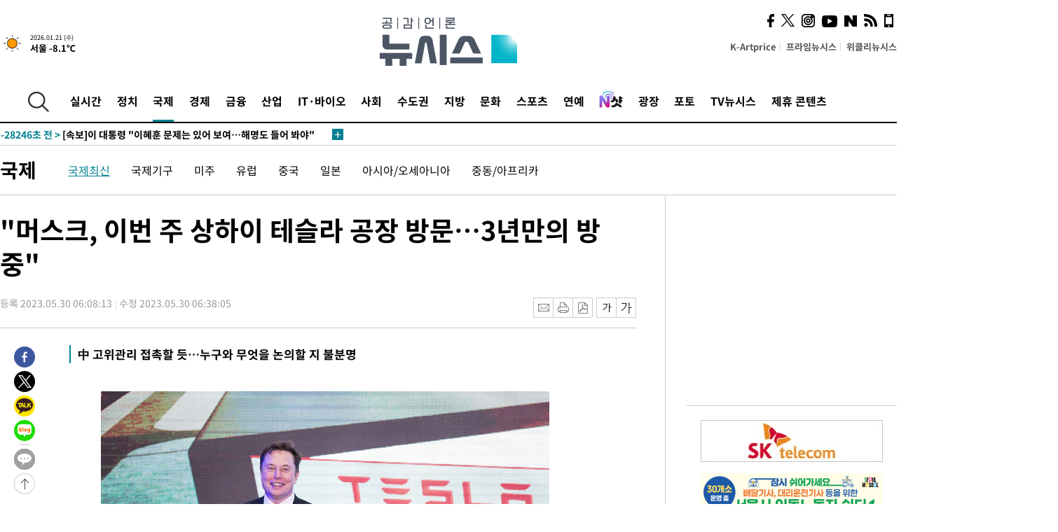

--- FILE ---
content_type: text/html; charset=UTF-8
request_url: https://www.newsis.com/view/?id=NISX20230530_0002320066
body_size: 30671
content:
<!DOCTYPE html>
<html lang="ko" class="ko">
    <head itemscope>
        <title>&quot;머스크, 이번 주 상하이 테슬라 공장 방문…3년만의 방중&quot; :: 공감언론 뉴시스 :: </title>
        <meta charset="utf-8">
        <meta http-equiv="X-UA-Compatible" content="IE=edge">
		<meta name="viewport"  content="width=1280">
        
        <!-- base meta tags -->
        <meta name="robots" content="all, max-image-preview:large">
        <meta name="copyright" content="NEWSIS Inc."/>
        <meta name="referrer" content="strict-origin-when-cross-origin">
		<link rel="canonical" href="https://www.newsis.com/view/NISX20230530_0002320066">
        <link rel="alternate" media="only screen and (max-width: 640px)" href="https://mobile.newsis.com/view/NISX20230530_0002320066" />
        <link rel="amphtml" id="MetaAmp" href="https://mobile.newsis.com/view_amp.html?ar_id=NISX20230530_0002320066">
        
        <!-- OpenGraph -->
        <meta property="og:title" content="&quot;머스크, 이번 주 상하이 테슬라 공장 방문…3년만의 방중&quot;" />
		<meta property="og:type" content="article" /> 
		<meta property="og:url" content="https://www.newsis.com/view/NISX20230530_0002320066" />
        <meta property="og:article:author" content="뉴시스" />
		<meta property="og:image" content="https://img1.newsis.com/2020/01/07/NISI20200107_0015957556_web.jpg" /> 
        <meta property="og:image:secure_url" content="https://img1.newsis.com/2020/01/07/NISI20200107_0015957556_web.jpg"/>
        <meta property="og:image:width" content="640"/>
        <meta property="og:image:height" content="436"/>
        <meta property="og:image:alt" content="2020년 1월 중국 상하이 테슬라 공장에서 생산된 모델3의 첫 인도를 기념하는 행사에서 일론 머스크 테슬라 최고경영자(CEO)가 웃고 있는 모습. 2023.05.29."/>
        <meta property="og:description" content="[서울=뉴시스] 박준호 기자 = 일론 머스크 테슬라 최고경영자(CEO)가 이번 주 중국을 방문할 것으로 예상된다고 CNBC가 소식통을 인용해 29일(현지시간) 보도했다. 머스크의 중국 방문은 3년 만이다.머스크는 중국 고위 관리들과 만나고 테슬라의 상하이 공장을 방문할 것으로 예상된다. 다만 머스크가 누구를 만날지, 무엇을 논의할지는 당장 명확하지 않다고 .." />
        <meta property="og:locale" content="ko_KR"/>
		<meta property="og:site_name" content="뉴시스" />
        <meta property="fb:app_id" content="2594811910601233" />
        
        <!-- Article -->
		<meta property="article:section" content="국제" />
		<meta property="article:section2" content="국제일반" />
		<meta property="article:published_time" content="2023-05-30T06:38:05+09:00" />
        <meta property="article:author" content="뉴시스"/>
        <meta property="article:publisher" content="뉴시스"/>
        
        <!-- dable -->
        <meta property="dable:item_id" content="NISX20230530_0002320066">
        
        <!--Twitter -->
        <meta name="twitter:card" content="summary_large_image"/>
        <meta name="twitter:site" content="@newsis"/>
        <meta name="twitter:title" content="&quot;머스크, 이번 주 상하이 테슬라 공장 방문…3년만의 방중&quot;"/>
        <meta name="twitter:description" content="[서울=뉴시스] 박준호 기자 = 일론 머스크 테슬라 최고경영자(CEO)가 이번 주 중국을 방문할 것으로 예상된다고 CNBC가 소식통을 인용해 29일(현지시간) 보도했다. 머스크의 중국 방문은 3년 만이다.머스크는 중국 고위 관리들과 만나고 테슬라의 상하이 공장을 방문할 것으로 예상된다. 다만 머스크가 누구를 만날지, 무엇을 논의할지는 당장 명확하지 않다고 .."/>
        <meta name="twitter:creator" content="@newsis"/>
        <meta name="twitter:image" content="https://img1.newsis.com/2020/01/07/NISI20200107_0015957556_web.jpg"/>
        <meta name="twitter:image:alt" content="2020년 1월 중국 상하이 테슬라 공장에서 생산된 모델3의 첫 인도를 기념하는 행사에서 일론 머스크 테슬라 최고경영자(CEO)가 웃고 있는 모습. 2023.05.29."/>
        <meta name="twitter:url" content="https://www.newsis.com/view/NISX20230530_0002320066" />
        <meta name="twitter:domain" content="https://www.newsis.com"/>
        
        <!--Other (aicon, site) -->
		<meta property="aicon:item_id" content="NISX20230530_0002320066">
		<meta name="newsis_hidden1" content="1" />
		<meta name="newsis_hidden2" content="" />
		<meta name="newsis_hidden3" content="1" />
        <meta name="description" content="中 고위관리 접촉할 듯…누구와 무엇을 논의할 지 불분명" />
		<meta name="google-site-verification" content="icDz6oxWxwp9SSur9h4ISnZKbIi12T4RkAD2UtEI_cw" />
		<meta name="naver-site-verification" content="a41d14500de6ed44d227cd993106a7e8a1f2a081"/>
        <link rel="shortcut icon" href="https://img1.newsis.com/n_www/images/ci/2024/favicon.png" />
		<link rel="stylesheet" type="text/css" href="/assets/css/jquery-ui.css" />
		<link rel="stylesheet" href="https://img1.newsis.com/n_www/css/section.css?rnd=202502191712">
        <link rel="stylesheet" href="https://img1.newsis.com/n_www/css/font_noto.css?rnd=202411291106">
		<link rel="stylesheet" type="text/css" href="/assets/css/crop.css" />
        <link rel="stylesheet" type="text/css" href="https://img1.newsis.com/m_www/css/swiper-bundle.css" />
        <script src="https://img1.newsis.com/m_www/js/swiper-bundle.min.js?rnd=202205041528"></script>
        <script src="https://img1.newsis.com/n_www/js/jquery-3.6.0.min.js"></script>
        <script src="https://img1.newsis.com/n_www/js/slick.min.js"></script>
        <script src="https://img1.newsis.com/n_www/js/pubcommon.js?pd=202404221019"></script>
		<script src="/assets/js/kakao.story.min.js"></script>
		<script src="/assets/js/kakao.min.js"></script>
		<script src="/assets/js/jquery-ui.min.js"></script>
		<script src="/assets/js/js.js?pb=202411281639"></script>
		<script src="/assets/js/crop.js?pb=202109011315"></script>
		<script async src="https://securepubads.g.doubleclick.net/tag/js/gpt.js"></script>
		<script type="text/javascript" src="https://ads.mtgroup.kr/RealMedia/ads/adstream_jx.ads/newsis_pc/news@x96"></script>
		<script src="https://static.dable.io/dist/fetchMetaData.js"></script>
	<script>(function(w,d,s,l,i){w[l]=w[l]||[];w[l].push({'gtm.start': new Date().getTime(),event:'gtm.js'});var f=d.getElementsByTagName(s)[0],j=d.createElement(s),dl=l!='dataLayer'?'&l='+l:'';j.async=true;j.src='https://www.googletagmanager.com/gtm.js?id='+i+dl;f.parentNode.insertBefore(j,f);})(window,document,'script','dataLayer','GTM-NT5ZV8RD');</script>

<script type="application/ld+json">
{
	"@context": "https://schema.org",
	"@type": "NewsArticle",
	"headline": "&quot;머스크, 이번 주 상하이 테슬라 공장 방문…3년만의 방중&quot;",
    "description": "中 고위관리 접촉할 듯…누구와 무엇을 논의할 지 불분명",
	"mainEntityOfPage": "https://www.newsis.com/view/NISX20230530_0002320066",
	"url": "https://www.newsis.com/view/NISX20230530_0002320066",
    "inLanguage": "kr",
	"datePublished": "2023-05-30T06:08:13+09:00",
	"dateModified": "2023-05-30T06:38:05+09:00",
	"image": [{"@context":"https://schema.org","@type":"ImageObject","position":"1", "url":"https://img1.newsis.com/2020/10/15/NISI20200107_0015957556_web.jpg","width":"640","height":"436","caption":"2020년 1월 중국 상하이 테슬라 공장에서 생산된 모델3의 첫 인도를 기념하는 행사에서 일론 머스크 테슬라 최고경영자(CEO)가 웃고 있는 모습. 2023.05.29."}],
	"video": [], 
	"author": [{"@context":"https://schema.org","@type":"Person","name":"박준호"}],
	"publisher": {
		"@context": "https://schema.org",
		"@type": "NewsMediaOrganization",
		"url": "https://www.newsis.com/",
		"name": "뉴시스",
		"alternateName":  ["NEWSIS", "Newsis News Agency"],
		"logo": {"@context": "https://schema.org","@type": "ImageObject","url": "https://img1.newsis.com/n_www/images/ci/2024/newsis_logo.jpg","width": 500,"height": 500},
		"image": {"@context": "https://schema.org","@type": "ImageObject","url": "https://img1.newsis.com/n_www/images/ci/2024/logo2024.png","width": 196,"height": 70},
		"foundingDate": "2001-09-06",
		"address": {"@type": "PostalAddress", "postalCode": "04554", "addressRegion": "서울특별시", "addressLocality": "중구", "streetAddress": "퇴계로 173"},
		"telephone": "+82-2-721-7400",
		"sameAs": [
				"https://mobile.newsis.com",
				"https://newsstand.naver.com/?pcode=003&list=ct1",
				"https://www.youtube.com/@NewsisTV",
				"https://www.facebook.com/newsis.news",
				"https://twitter.com/newsis",
				"https://tv.naver.com/newsis",
				"https://play.google.com/store/apps/details?id=kr.co.softcast.newsis.activitys&hl=ko",
				"https://apps.apple.com/kr/app/id384045534"
		]
	},
	"copyrightHolder": {
		"@id": "https://www.newsis.com/"
	},
	"sourceOrganization": {
		"identifier": "https://www.newsis.com/"
	}
}
</script>

        <script>
            var view_flag	=	'1';
            
            function ch_src(index){
                var iframes = $('iframe.lazy_iframe');
                iframes.eq(index).attr('src', iframes.eq(index).attr('data-src'));
                iframes.eq(index).removeAttr('data-src');
            }
            function all_src(){
                var iframes = $('iframe.lazy_iframe');
                iframes.attr('data-src', function(index){
                    iframes.eq(index).attr('src', iframes.eq(index).attr('data-src'));
                    iframes.eq(index).removeAttr('data-src');
                });
            }
            function lazy_exec(){
                var iframes = $('iframe.lazy_iframe');
                iframes.attr('data-src', function(index) {
                    if(index <= 2){
                        setTimeout("ch_src("+index+")", 500 + ( index * 200 ) );
                    }else{
                        setTimeout("ch_src("+index+")", 500 * index);
                    }
                });
            }

            if(view_flag == '1'){
                window.googletag = window.googletag || {cmd: []};
                googletag.cmd.push(function() {
                    googletag.defineSlot('/23600383/newsis_300250', [300, 250], 'div-gpt-ad-1588815174692-0').addService(googletag.pubads());
                    googletag.pubads().enableSingleRequest();
                    googletag.enableServices();
                });

                $(document).ready(function(){
                    (function(d,a,b,l,e,_) {
                    d[b]=d[b]||function(){(d[b].q=d[b].q||[]).push(arguments)};e=a.createElement(l);
                    e.async=1;e.charset='utf-8';e.src='//static.dable.io/dist/plugin.min.js';
                    _=a.getElementsByTagName(l)[0];_.parentNode.insertBefore(e,_);
                    })(window,document,'dable','script');
                    dable('setService', 'newsis.com');
                
                    var agent = navigator.userAgent.toLowerCase();
                    if ( (navigator.appName == 'Netscape' && agent.indexOf('trident') != -1) || (agent.indexOf("msie") != -1)) {
                        // ie일 경우
                        $(window).on("load", function(){
                            setTimeout(lazy_exec, 1000);
                        });
                    }else{
                        // ie가 아닐 경우
                        all_src();
                    }
                });
            }
            
        </script>
        <script src="https://biz.news-feed.kr/js/common/dl.js"></script>
        <style>
            ::selection {
                background: #008191;
                color: #fff;
            }
            
            ::-moz-selection {
                background: #008191;
                color: #fff;
            }
        </style>
    </head>
    <!--[if IE 8 ]> <body id="newsis" class="ie8"> <![endif]-->
    <!--[if IE 9 ]> <body id="newsis" class="ie9"> <![endif]-->
    <!--[if !IE]>-->    <body id="newsis"><!--<![endif]-->
        <div id="wrap"><!-- start tag ~ h_inc_corner_world.php -->
            <div class="skipNav">

            </div>
            <div id="header"><!-- header start tag ~ h_inc_sokbo.php --> 
                <div class="new_header_02">	<!-- header start tag ~ h_inc_sokbo.php --> 
                    <div class="inner">
                        <div class="logo">
                            <a href="/">
                                <img src="https://img1.newsis.com/n_www/images/ci/2024/logo2024.png" alt="">
                            </a>
                        </div>
                        <div class="weather">
                            <!-- 일단은 이미지를 사용 -->
		<div class="thum">
			<a href="https://www.weather.go.kr/" target="_blank"><img src="//image.newsis.com/new_www/homepage/wi_icon/dr_01.png" alt=""></a>
		</div>
		
		<div class="txt">
			<p class="date">2026.01.21 (수)</p>
			<a href="https://www.weather.go.kr/" target="_blank" ><p class="temp"><strong>서울 -8.1℃</strong></p></a>
		</div>
							
                        </div>
                        <div class="topMenu">
                            <ul>
                                <li><a href="https://kartprice.net/" target="_blank" class="k_price">K-Artprice</a></li>
                                <li><a href="https://prime.newsis.com/" target="_blank">프라임뉴시스</a></li>
                                <li><a href="https://weekly.newsis.com/" target="_blank">위클리뉴시스</a></li>
                            </ul>
                        </div>
                        <div class="socialArea">
                            <ul>
                                <li><a href="https://www.facebook.com/newsis.news?sk=wall" target="_blank"><img src="https://img1.newsis.com/n_www/images/ico_face.png" alt="페이스북"></a></li>
                                <li><a href="https://twitter.com/newsis" target="_blank"><img src="https://img1.newsis.com/n_www/images/ico_twi2.png" alt="트위터"></a></li>
								<li><a href="https://www.instagram.com/new_s_is/" target="_blank"><img src="https://img1.newsis.com/n_www/images/ico_ins.png" alt="인스타그램"></a></li>
                                <li><a href="https://www.youtube.com/@NewsisTV" target="_blank"><img src="https://img1.newsis.com/n_www/images/ico_utu.png" alt="유튜브"></a></li>
                                <li><a href="https://media.naver.com/press/003" target="_blank"><img src="https://img1.newsis.com/n_www/images/ico_naver.png" alt="네이버"></a></li>
                                <li><a href="/RSS/" target="_blank"><img src="https://img1.newsis.com/n_www/images/ico_wifi.png" alt="RSS"></a></li>
                                <li><a href="https://mobile.newsis.com" target="_blank"><img src="https://img1.newsis.com/n_www/images/ico_phone.png" alt="모바일앱스토어"></a></li>
                            </ul>
                        </div>
                    </div>
<script>
var number = -1; 
var timeOut; 
var callFunction = adrolling();
var callFunction2 = adrand ();
var tempar;

function adrolling() { 
	//
}

function adrand() {
    //
}

if((getParam("cid") == "10800" || getParam("cid") == "14000") && getParam("scid")){
	var wholarr = { "10801": "서울", "10818": "세종", "10811": "부산", "10810" : "대구/경북", "10802" : "인천", "10809" : "광주/전남", "10807" : "대전/충남", "10814" : "울산", "10804" : "경기동부", "10803" : "경기남부", "10817" : "경기북부", "10805" : "강원", "10806" : "충북", "10808" : "전북", "10812" : "경남", "10813" : "제주" }; 
	if(wholarr[getParam("scid")] != undefined){
		$(".logo a").after('<span>' + wholarr[getParam("scid")] + '</span>');
	}
}

if(window.location.pathname.indexOf( '/msi' ) >= 0 ){
	$('.logo a').after('<a href="/msi"><strong id="logo_title" style="cursor: pointer; font-size: 29px; letter-spacing: -2.5px;" >빅데이터 MSI</strong></a>');
}


</script>
        <div class="nav">
            <div class="inner">
                <button>
                    <img src="https://img1.newsis.com/n_www/images/ico_search.png" alt="검색하기 버튼">
                </button>
                <ul class="gnb">
                    <li id="top_realnews"><a href="/realnews">실시간</a></li>
                    <li id="top_10300"><a href="/politic/?cid=10300">정치</a></li>
                    <li id="top_10100" class="on" ><a href="/world/?cid=10100">국제</a></li>
                    <li id="top_10400"><a href="/economy/?cid=10400">경제</a></li>
                    <li id="top_15000"><a href="/money/?cid=15000">금융</a></li>
                    <li id="top_13000"><a href="/business/?cid=13000">산업</a></li>
                    <li id="top_13100"><a href="/health/?cid=13100">IT·바이오</a></li>
                    <li id="top_10200"><a href="/society/?cid=10200">사회</a></li>
                    <li id="top_14000"><a href="/metro/?cid=14000">수도권</a></li>
                    <li id="top_10800"><a href="/region/?cid=10800">지방</a></li>
                    <li id="top_10700"><a href="/culture/?cid=10700">문화</a></li>
                    <li id="top_10500"><a href="/sports/?cid=10500">스포츠</a></li>
                    <li id="top_10600"><a href="/entertainment/?cid=10600">연예</a></li>
                    <li><a href="https://star.newsis.com" target="_blank"><img src="https://img1.newsis.com/n_www/images/nshot.png" alt="엔샷" style="margin-top:-5px; height:24px;"></a></li>
                    <li id="top_16000"><a href="/people/?cid=16000">광장</a></li>
                    <li id="top_photo"><a href="/photo/?cid=photo">포토</a></li>
                    <li id="top_19000"><a href="/video/?cid=19000">TV뉴시스</a></li>
                    <li id="top_alliance"><a href="/alliance">제휴 콘텐츠</a></li>
                </ul>
            </div>
        </div>
<script>
	
var getParam = function(key){
var _parammap = {};
	document.location.search.replace(/\??(?:([^=]+)=([^&]*)&?)/g, function () {
		function decode(s) {
			return decodeURIComponent(s.split("+").join(" "));
		}
		_parammap[decode(arguments[1])] = decode(arguments[2]);
	});
        return _parammap[key];
    };
var urlpath	 = $(location).attr('pathname');
var page_up_catg = getParam("cid");
var page_catg 	= getParam("scid");
if(!page_up_catg){
	page_up_catg	=	(window.location.pathname).replace(/\//g,"");
}
if(getParam("cid") != ''){
	$("#top_" + page_up_catg).addClass("on");
}

</script>
		
		
		<div class="quickArea">
			<div class="inner">
				<!-- 속보 뉴스의 갯수는 임의로 보여주기식의 5개 적용.  -->
				<div class="quickNews">
					<ul class="newsList">
						<li id="pushdate_id_0" pushdate = "20260121120834"><a href="/view/NISX20260121_0003484850"><span id="sokbo_span_0"></span> [속보]이 대통령 "검찰 보완수사권 안 하는 게 맞지만 예외적 필요한 경우도"</a></li>
						<li id="pushdate_id_1" pushdate = "20260121115858"><a href="/view/NISX20260121_0003484706"><span id="sokbo_span_1"></span> 신천지, 20대 대선 국힘 지역별 집단입당 포착…"윤석열 은혜 갚기"</a></li>
						<li id="pushdate_id_2" pushdate = "20260121112857"><a href="/view/NISX20260121_0003484603"><span id="sokbo_span_2"></span> '강선우 1억' 수사 3대 포인트…①3자 만남 ⓶돈 인지 ⓷반환 시점</a></li>
						<li id="pushdate_id_3" pushdate = "20260121112517"><a href="/view/NISX20260121_0003484796"><span id="sokbo_span_3"></span> [속보]이 대통령 "이혜훈 문제는 있어 보여…해명도 들어 봐야"</a></li>
						<li id="pushdate_id_4" pushdate = "20260121104845"><a href="/view/NISX20260121_0003484689"><span id="sokbo_span_4"></span> [속보]李대통령 환율 발언에…원·달러, 장중 1470원 하회</a></li>
						<li id="pushdate_id_5" pushdate = "20260121103333"><a href="/view/NISX20260121_0003484645"><span id="sokbo_span_5"></span> [속보]이 대통령 "부동산 대책 세제 동원 가급적 안 해야…깊이 고려 안해"</a></li>
						<li id="pushdate_id_6" pushdate = "20260121102953"><a href="/view/NISX20260121_0003484631"><span id="sokbo_span_6"></span> [속보]이 대통령 "부동산 공급방안 곧 발표…필요시 투기적 수요 추가 규제"</a></li>
						<li id="pushdate_id_7" pushdate = "20260121101636"><a href="/view/NISX20260121_0003484568"><span id="sokbo_span_7"></span> [속보]이 대통령 "9·19군사합의 복원해 남북 우발충돌 방지"</a></li>
						<li id="pushdate_id_8" pushdate = "20260121101615"><a href="/view/NISX20260120_0003484054"><span id="sokbo_span_8"></span> [속보]'일무' 안무가 정혜진·김성훈·김재덕, 베시 어워드 수상</a></li>
						<li id="pushdate_id_9" pushdate = "20260121101435"><a href="/view/NISX20260121_0003484557"><span id="sokbo_span_9"></span> [속보]이 대통령 "북미대화 조기 성사 '페이스메이커' 역할…남북대화 재개 여건 조성"</a></li>
						<li id="pushdate_id_10" pushdate = "20260121090201"><a href="/view/NISX20260121_0003484373"><span id="sokbo_span_10"></span> [속보]코스피, 1.57% 내린 4808.94 출발</a></li>
						<li id="pushdate_id_11" pushdate = "20260121090006"><a href="/view/NISX20260121_0003484330"><span id="sokbo_span_11"></span> [속보]1월 1~20일 수출 14.9%↑…對 미·중 교역 모두 증가</a></li>
						<li id="pushdate_id_12" pushdate = "20260121085756"><a href="/view/NISX20260121_0003484359"><span id="sokbo_span_12"></span> [속보]무인기 군경합동TF, 민간인 피의자 3명 주거지 등 압수수색</a></li>
						<li id="pushdate_id_13" pushdate = "20260121063253"><a href="/view/NISX20260121_0003484170"><span id="sokbo_span_13"></span> '공천헌금 1억' 강선우, 21시간 밤샘 조사…"사실대로 성실히 임했다"</a></li>
						<li id="pushdate_id_14" pushdate = "20260121063004"><a href="/view/NISX20260120_0003484114"><span id="sokbo_span_14"></span> 서울 아침 체감 -19도 '맹추위'…전라·제주 눈 [오늘날씨]</a></li>
						<li id="pushdate_id_15" pushdate = "20260121000210"><a href="/view/NISX20260120_0003484134"><span id="sokbo_span_15"></span> '공천헌금 1억' 강선우, 14시간 조사…전 보좌관 "姜, 전세 자금 사용" 진술</a></li>
					</ul>
					<a href="/people/sokbo/?cid=16000" class="btnMore"><img src="https://img1.newsis.com/n_www/images/ci/2024/btn_more01.png" alt="속보뉴스 더보기"></a>
				</div>
				<a href="/journalism" class="btnChannel" style="display:none;">
					<img src="https://img1.newsis.com/n_www/images/btn_channel.png" alt="기자채널 바로가기">
				</a>
			</div>
		</div>
	</div><!-- h_inc_header_ad.php .w_header_02 end tag--> 
</div><!-- h_inc_header_ad.php #header end tag--> 



<script>
var timeCheck;
sokobo_list();
function sokobo_list(){
	var sokbolist_cnt = '16';
	var time_flag, time_split;
	
	var time_red_flag 	=	0; 
	var time			=	$('.newsList li').eq(0).attr('pushdate');
	
		
		for(var so_i = 0; so_i < sokbolist_cnt; so_i ++){
			var time_red_flag =	0;
			var time = $("#pushdate_id_"+so_i).attr('pushdate');
			
				$("#sokbo_span_"+so_i).html(transferTime(time) + " &gt;");
				
				time_flag = transferTime(time);
				time_split = time_flag.split("분");  
					
				if (transferTime(time).indexOf('분 전') != -1) {
					if(time_split[0] <= 5){		//10수정
						time_red_flag	=	1;
					}
				}else if (transferTime(time).indexOf('초 전') != -1) {
					time_red_flag	=1;
				}
				if(time_red_flag == 1){
					$("#sokbo_span_"+so_i).html('<strong>' + transferTime(time) + " &gt;" + '</strong>');
				
				}else{
					$("#sokbo_span_"+so_i).html(transferTime(time) + " &gt;");
				}
		}
	timeCheck = setTimeout ( sokobo_list , 20000 );
}
</script>	<!-- 돋보기 - 검색 영역 -->
	<div class="gnbSearch">
		<div class="inner">
			<div class="searchBox_w">
				<form name="search_form_main" id="search_form_main" method="post">
					<input type="text" placeholder="검색어를 입력하세요." id="search_inputbox" name="search_val" onkeypress="enterkey('main')">
					<!-- <button type="button" class="btn"><img src="//image.newsis.com/n_www/images/arrow_down.png" alt="검색리스트 보기"></button> -->
					<button type="button" class="btnSearch" onclick="search(event, 'main');"><img src="https://img1.newsis.com/n_www/images/btn_search.png" alt="검색하기"></button>
				</form>
			</div>
		</div>
	</div>
	<!-- 돋보기 - 검색 영역 -->
	
	<div class="fixHeader">
		<div class="inner">
			<div class="fixLogo"><!--/n_www/images/logo2.png-->
				<a href="/"><img src="https://img1.newsis.com/n_www/images/ci/2024/logo2024_2.png" alt="newsis"></a>
			</div>
			<ul class="socialArea2">
				<li><a href="https://www.facebook.com/newsis.news?sk=wall" target="_blank"><img src="https://img1.newsis.com/n_www/images/ico_face.png" alt="페이스북"></a></li>
				<li><a href="https://twitter.com/newsis" target="_blank"><img src="https://img1.newsis.com/n_www/images/ico_twi2.png" alt="트위터"></a></li>
				<li><a href="https://www.youtube.com/@NewsisTV" target="_blank"><img src="https://img1.newsis.com/n_www/images/ico_utu.png" alt="유튜브"></a></li>
			</ul>
			<form name="search_form" id="search_form" method="post">
				<div class="searchBox_s">
					<input type="text" placeholder="뉴스검색" name="search_val" onkeypress="enterkey()">
					<button type="button" class="btn"><img src="https://img1.newsis.com/n_www/images/arrow_down.png" alt="검색리스트 보기"  style="display:none;"></button>
					<button type="button" class="btnSearch" onclick="search(event);"><img src="https://img1.newsis.com/n_www/images/ico_search2.png" alt="검색하기"></button>
				</div>
			</form>
		</div>
	</div>
<script>
function enterkey(args){ 
	if (window.event.keyCode == 13) {
		if(args){
			search(event,args);
		}else{
			search(event);
		}
	}
}
</script>
<div id="container" class="subView">
	
	<div class="subMenu 10100">
		<div class="inner">
		
			<p class="tit"><a href="/world/?cid=10100">국제</a></p>
			<ul>
				<li class="on"><a href="/world/list?cid=10100&scid=10101">국제최신</a></li>				<li ><a href="/world/list?cid=10100&scid=10106">국제기구</a></li>				<li ><a href="/world/list?cid=10100&scid=10104">미주</a></li>				<li ><a href="/world/list?cid=10100&scid=10105">유럽</a></li>				<li ><a href="/world/list?cid=10100&scid=10111">중국</a></li>				<li ><a href="/world/list?cid=10100&scid=10112">일본</a></li>				<li ><a href="/world/list?cid=10100&scid=10102">아시아/오세아니아</a></li>				<li ><a href="/world/list?cid=10100&scid=10103">중동/아프리카</a></li>			</ul>
		</div>
	</div>
<!-- 광고 배너 - 좌측 20220923 -->
<div style="position:absolute; top: 584px; left:48%; margin-left:-792px; width:120px; height:600px;">
	<script src='https://assets.cueknow.co.kr/script/phantomad.min.js#0HWQ' defer></script>
    <script>new HawkSave({scriptCode:"943631"});</script>
</div>
<!-- 광고 배너 - 우측 -->
<div style="position:absolute; top:584px; left:49%; margin-left:723px; width:120px; height:600px;">
	<!--<iframe class="lazy_iframe" src="" data-src="/view/ad/proc_iframe_wing_r.html?pub_dt=202502211001" scrolling="no" frameborder="0" marginheight="0" marginwidth="0"  width="160" height="600"></iframe>-->
    <iframe class="lazy_iframe" width=160 height=600 noresize scrolling=no frameborder=0 marginheight=0 marginwidth=0 src="https://ads.mtgroup.kr/RealMedia/ads/adstream_sx.ads/newsis_pc/news@x02"></iframe>
    <script>new HawkSave({scriptCode:"943632"});</script>
</div>
<div style="position:absolute; top:1190px; left:49%; margin-left:723px; width:120px; height:600px;">
	<iframe class="lazy_iframe" src="" data-src="/view/ad/proc_iframe_wing_r2.html" scrolling="no" frameborder="0" marginheight="0" marginwidth="0"  width="160" height="600"></iframe>
</div>				
                <div id="content">

                    <div class="articleView">
						<div class="view" itemprop="articleBody">
							<div class="top">
								<h1 class="tit title_area">&quot;머스크, 이번 주 상하이 테슬라 공장 방문…3년만의 방중&quot;</h1>
							</div>
							<div class="infoLine">
								<div class="left">
									<p class="txt"><span>등록 2023.05.30 06:08:13</span><span>수정 2023.05.30 06:38:05</span></p>
								</div>
								
								<div class="right">
									<div class="infoBox" style="margin-left:15px;">
										<ul>
											<li><a href="#"><img src="https://img1.newsis.com/n_www/images/icon_email.png" alt="이메일 보내기" onclick="output('email','article');"></a></li>
											<li><a href="#"><img src="https://img1.newsis.com/n_www/images/icon_print.png" alt="프린터" onclick="output('print','article');"></a></li>
											<li><a href="#"><img src="https://img1.newsis.com/n_www/images/icon_pdf.png" alt="PDF" onclick="output('pdf','article');"></a></li>  <!--onclick="downloadPdf();"-->
											<li style="margin-left:5px;"><button type="button" class="f_size_s fontbtn" id="btn_view_fontsmall" onclick="fn_view_font('m');"><span>작게</span></button></li>
											<li><button type="button" class="f_size_b fontbtn" id="btn_view_fontbig" onclick="fn_view_font('p');"><span>크게</span></button></li>
										</ul>
										<!-- float 해제 -->
										<div class="cboth"></div>
									</div>
		
									<!-- float 해제 -->
									<div class="cboth"></div>
								</div>
								
							</div>
							
							<div class="viewer">
								<article>
					<div class="summury">
<h2>中 고위관리 접촉할 듯…누구와 무엇을 논의할 지 불분명</h2>							
					</div>
		
							<div id="view_ad"></div>
<div class="thumCont" align="justify"><div id="textBody"><div class="article_photo thum center" id="imgartitable_NISI20201015_0000617884"><tbody><tr><td class="img"><img src="https://img1.newsis.com/2020/01/07/NISI20200107_0015957556_web.jpg?rnd=20201015151730" alt="[상하이=AP/뉴시스]2020년 1월 중국 상하이 테슬라 공장에서 생산된 모델3의 첫 인도를 기념하는 행사에서 일론 머스크 테슬라 최고경영자(CEO)가 웃고 있는 모습. 2023.05.29." style="float:; margin:0 auto;display:block;" check_caption="Y" mode_we="edit" arti_id="NISI20201015_0000617884" /></td></tr><tr><p class="desc" id="caption_NISI20201015_0000617884"><p class="photojournal">[상하이=AP/뉴시스]2020년 1월 중국 상하이 테슬라 공장에서 생산된 모델3의 첫 인도를 기념하는 행사에서 일론 머스크 테슬라 최고경영자(CEO)가 웃고 있는 모습. 2023.05.29.</td></tr></tbody></div></div></div>[서울=뉴시스] 박준호 기자 = 일론 머스크 테슬라 최고경영자(CEO)가 이번 주 중국을 방문할 것으로 예상된다고 CNBC가 소식통을 인용해 29일(현지시간) 보도했다. 머스크의 중국 방문은 3년 만이다.<br />
<br />
머스크는 중국 고위 관리들과 만나고 테슬라의 상하이 공장을 방문할 것으로 예상된다. 다만 머스크가 누구를 만날지, 무엇을 논의할지는 당장 명확하지 않다고 CNBC가 전했다.<br />
&nbsp;&nbsp;&nbsp; <br />
테슬라와 중국 국무원 정보국은 머스크 방중 보도에 관한 논평 요청에 즉각 응하지 않았다.<br />
<br />
로이터통신은 지난 3월 머스크가 중국 방문을 계획하고 있으며 이르면 4월 리창 중국 총리와의 면담을 모색하고 있다고 보도한 바 있는데, 정확한 시기는 리 총리의 가부에 달려 있다.<br />
<br />
중국은 미국에 이어 테슬라의 두 번째로 큰 시장이며, 상하이 공장은 전기 자동차 제조업계의 가장 큰 생산 중심지이다.&nbsp; <br />
<br />
머스크는 또한 중국에서 금지된 소셜 미디어 플랫폼 트위터를 소유하고 있지만, 일부 사람들은 가상 사설 네트워크(VPN)를 통해 접근하고 있다.<br />
<br />
이번 중국 방문은 머스크가 2020년 초 테슬라 상하이 공장에서 열린 행사 당시 무대에서 춤을 추며 인터넷 붐을 일으킨 이후 중국에서 처음으로 열리는 것이다.<br />
&nbsp;&nbsp;&nbsp;&nbsp; <br />
세계 최대 자동차 시장의 수요가 약화되면서 중국산 전기차를 수출하는 중국 자동차 업체들과의 경쟁이 심화되는 등 테슬라가 여러 문제와 씨름하고 있는 상황 속에서 머스크의 중국 방문은 더 주목 받고 있다.&nbsp; <br />
<br />
테슬라는 지난 4월 대용량 전기에너지 저장 장치인 메가팩 제품을 생산하기 위해 상하이에 공장을 짓겠다고 밝혔지만, 상하이 공장에서 연간 45만대의 차량 생산량을 늘릴 계획에 대해서는 아직 아무런 업데이트를 하지 않고 있다. 테슬라는 상하이 공장의 파워트레인 생산 능력을 연간 175만대로 확대하는 계획을 지방 당국에 제출한 상태다.&nbsp;&nbsp; <br />
&nbsp;<br />
중국 당국은 중소형 업체를 포함해 100개 이상의 업체들이 생산하는 자동차 산업에서 생산능력 과잉으로 어려움을 겪고 있으며 신규 생산능력을 승인하는 것에 대해 주의를 기울이고 있다.<br />
<br />
머스크는 이달 초 CNBC에 "중국에서 확장할 수 있는 우리의 능력에 몇 가지 제약이 있다"고 말했다. 다만 그는 "수요 문제가 아니다"라고 덧붙였다. <br />
<br />
같은 인터뷰에서, 머스크는 미국과 중국 사이의 긴장이 "모든 사람들의 관심사가 되어야 한다"고 말했다. <br />
<br />
한편 테슬라는 차세대 플랫폼을 기반으로 한 보다 저렴한 전기차 생산을 목적으로 멕시코 현지에 공장을 짓고 있다.<br />
<br />
<br />
◎공감언론 뉴시스 <a href="/cdn-cgi/l/email-protection" class="__cf_email__" data-cfemail="8fffe5e7cfe1eaf8fce6fca1ece0e2">[email&#160;protected]</a>	
<script data-cfasync="false" src="/cdn-cgi/scripts/5c5dd728/cloudflare-static/email-decode.min.js"></script><script>
	$('iframe').addClass("frameCenter");
	
	function output(type,ob){
		var windoption = "width=760,height=700,left=300,top=100,resizable=no,scrollbars = yes";
        if ( type == 'print' ) {
            windoption = "width=860,height=700,left=300,top=100,resizable=no,scrollbars = yes";
        }
		if(type == "email"){

		}
		if(ob == "article"){
			if(type =="pdf"){
				//alert('pdf 서비스 점검 중입니다.');
				//return false;

				location.href="/pdf?id=NISX20230530_0002320066"+ '&type='+ob+'&title='+encodeURI($('.title_area').text());
			}else{
				window.open('/common/?id=NISX20230530_0002320066&method='+type + '&type='+ob,'', windoption);
			}

		}else if(ob == "photo"){
			var thopho_id = $("#hid_foc").val();
			if(type =="pdf"){

			//alert('pdf 서비스 점검 중입니다.');
			//return false;

				location.href="/pdf?id="+ thopho_id + '&type='+ob+'&title='+encodeURI($('.title_area').text());
			}else{
				window.open('/common/?id='+ thopho_id +'&method='+type+'&type='+ob,'',windoption);
			}
		}
	}
</script>					
								</article>
								<div class="viewerBottom">
									<p class="copyright">Copyright © NEWSIS.COM, 무단 전재 및 재배포 금지</p>
<div id="shuffle" style="margin-top:10px; margin-bottom:10px;">	
	<ul>
		<li style="height:25px;">
			<iframe width="100%" height="25" src="https://www.adflow.kr/ad/tq9pe5ZZ7rmY6crtLMaS" allowTransparency = "true" marginwidth="0" marginheight="0" hspace="0" vspace="0" frameborder="0" scrolling="no" ></iframe>
		</li>
		<li style="height:25px;">
			<iframe width="100%" height="25" src="https://www.adflow.kr/ad/CecqOFD7xGxzboqXoMUr" allowTransparency = "true" marginwidth="0" marginheight="0" hspace="0" vspace="0" frameborder="0" scrolling="no" ></iframe>
		</li>
		<li style="height:25px;">
			<iframe width="100%" height="25" src="https://www.adflow.kr/ad/vapoMFWf9yXpqukbLxjc" allowTransparency = "true" marginwidth="0" marginheight="0" hspace="0" vspace="0" frameborder="0" scrolling="no" ></iframe>
		</li>
		<li style="height:25px;">
			<iframe width="100%" height="25" src="https://www.adflow.kr/ad/UkS4t03DfvUgLuYDK5af" allowTransparency = "true" marginwidth="0" marginheight="0" hspace="0" vspace="0" frameborder="0" scrolling="no" ></iframe>
		</li>
        <li style="height:25px;">
            <iframe width="100%" height="25" src="https://img.z-pro.co.kr/ad/ad3.html" allowtransparency="true" marginwidth="0" marginheight="0" hspace="0" vspace="0" frameborder="0" scrolling="no"></iframe>
        </li>
        <li style="height:25px;">
            <iframe width="100%" height="25" src="https://mt.unse4u.com/ad/20250624_05.html" allowtransparency="true" marginwidth="0" marginheight="0" hspace="0" vspace="0" frameborder="0" scrolling="no"></iframe>
        </li>
	</ul>
</div>
<script>
	var uls = document.querySelectorAll('#shuffle > ul');
	for (var j = 0; j < uls.length; j++) {
	  var ul = uls.item(j);
	  for (var i = ul.children.length; i >= 0; i--) {
		ul.appendChild(ul.children[Math.random() * i | 0]);
	  }
	}
</script>								
                            </div>
                        </div>
						
					</div>
	
<!-- 엥커 -->
<script>
var page_up_catg 	= 	'';
var page_catg		=	'';
var page_bugo		=	'0';
</script>
<!-- <script> (function(){adtive_targetpush_ad.start('0V444448','OPLLLLLF')}(document)) </script> -->

<script>
    var gisa_id         =   'NISX20230530_0002320066';
    
    function fn_url_make(){
        let s_url       =   '';
        s_url           =   window.location.protocol + '//' + window.location.host + '/view/' + gisa_id + '?kakao_from=mainnews';
        
        fn_url_copy(s_url);
    }
    
    function fnsize2(str){
            var strLen = str.length;
            var cnt = 0;
            var oneChar = "";
           
            for(var ii=0;ii<strLen;ii++){
                   oneChar = str.charAt(ii);
                   if(escape(oneChar).length > 4) {
                           cnt += 2;
                   } else {
                           cnt++;
                   }
            }
            return cnt;
    };
    function ad_body_setting(){
        let dan_pos     =   [2, 3, 4];
        let less_char   =   50;
        let less_pos    =   0;
        let less_str    =   '';
        let ads_str     =   [
'<br><iframe class="lazy_iframe" src="/view/ad/proc_view_body1.html" scrolling="no" frameborder="0" marginheight="0" marginwidth="0" width="730" height="278"></iframe><br>','<br><iframe class="other_iframe" src="/view/ad/proc_view_body2.html" scrolling="no" frameborder="0" marginheight="0" marginwidth="0" width="730" height="250" loading="lazy"></iframe><br>','<br><iframe class="other_iframe" src="/view/ad/proc_view_body3.html" scrolling="no" frameborder="0" marginheight="0" marginwidth="0" width="730" height="250" loading="lazy"></iframe><br>'        ];
        let ads_set     =   [];
        let s_j_cnt     =   0;
        let split_str   =   '<br>\n<br>\n';
        let f_str       =   '<br>\n';
        var replace_div =   /<div[^>]*>(.*?)<\/div>|<\/div>/gis;

        
        let s_obj       =   $('div.viewer > article');
        let s_length    =   $('div.viewer > article').length;
        
        for(var i = 0 ; i < s_length ; i++){
            let s_html          =   s_obj.eq(i).html().replace(replace_div, '').trim();
            let s_br            =   s_html.split(split_str);
            
            let f_pos           =   0;
            if(s_html.substr(0, split_str.length) == split_str){
                f_pos               =   2;
            }else{
                if(s_html.substr(0, f_str.length) == f_str){
                    f_pos           =   1;
                }
            }
            let m_index         =   -1;
            let m_str           =   '';
            let dd_pos          =   dan_pos[s_j_cnt];
            while ( ads_set.length < ads_str.length ) {
                if( s_j_cnt == less_pos && less_str.length == 0 ) {
                    if(f_pos > 1){
                        less_str        =   s_br[1];
                    }else{
                        less_str        =   s_br[0];
                    }
                    less_str        =   less_str.replace(/ /g, '');
                    less_str        =   less_str.replace(f_str, '');
                    if(fnsize2(less_str) < (less_char * 2) && dd_pos == 1){
                        dd_pos++;
                    }
                }
                m_index             =   f_pos + (dd_pos * 2) - 1;
                let ss_obj          =   s_obj.eq(i).children('br').eq(m_index);
                if( ss_obj != undefined ){
                    if( ss_obj.length > 0){
                        ads_set.push(ss_obj);
                        s_j_cnt     =   s_j_cnt + 1;
                        dd_pos      +=  dan_pos[s_j_cnt];
                        //console.log('set : ' + s_j_cnt.toString() + ',' + m_index.toString() );
                    }else{
                        break;
                    }
                }else{
                    break;
                }
            }
        }
        
        if( ads_set.length > 0){
            for(let j = 0 ; j < ads_set.length ; j++){
                m_str           =   ads_str[j];
                ads_set[j].after(m_str);
            }
        }else{
            if(s_obj.children('br').length > 1){
                s_obj.children('br').eq(1).after(ads_str[0]);
            }else{
                if(gisa_id.substr(0, 4) == 'NISI'){ 
                    s_obj.append('<br>'+ads_str[0]);
                }
            }
        }
    }
    document.addEventListener("DOMContentLoaded", function(){
        ad_body_setting();
    });
    
</script>
<script type="text/javascript" src="https://ads.mtgroup.kr/RealMedia/ads/adstream_jx.ads/newsis_pc/news@Position3"></script>


<div class="viewBottom">
	<div style="margin-bottom: 15px;">
		<a href="https://kartprice.net" target="_blank">
			<img src="https://img1.newsis.com/h_www/common/20210818_view_banner_kartprice.jpg" alt="">
		</a>
	</div>
    
	<div style="margin-bottom: 15px;">
		<a href="https://v.daum.net/channel/21/home" target="_blank">
			<img src="https://img1.newsis.com/n_www/images/ci/2024/kakao_banner_view_909px.jpg" style="border:0;" alt="다음 구독베너">
		</a>
		<div class="cboth"></div>
	</div>
	
	<div style="margin-bottom: 15px;">
		<a href="https://media.naver.com/channel/promotion.nhn?oid=003" target="_blank">
			<img src="https://img1.newsis.com/h_www/common/20210818_view_banner_naver.jpg" style="border:0;" alt="네이버 구독베너">
		</a>
		<div class="cboth"></div>
	</div>	<div class="botBox1">
		<!-- Begin Dable 바이라인_그리드 / For inquiries, visit http://dable.io -->
		<div id="dablewidget_x7yzrGl6" data-widget_id="x7yzrGl6">
		<script>
		(function(d,a,b,l,e,_) {
		if(d[b]&&d[b].q)return;d[b]=function(){(d[b].q=d[b].q||[]).push(arguments)};e=a.createElement(l);
		e.async=1;e.charset='utf-8';e.src='//static.dable.io/dist/plugin.min.js';
		_=a.getElementsByTagName(l)[0];_.parentNode.insertBefore(e,_);
		})(window,document,'dable','script');
		dable('setService', 'newsis.com');
		dable('sendLogOnce');
		dable('renderWidget', 'dablewidget_x7yzrGl6');
		</script>
		</div>
		<!-- End 바이라인_그리드 / For inquiries, visit http://dable.io -->
	</div>
    <iframe class="lazy_iframe" src="" data-src="/view/ad/proc_iframe_info.html" scrolling="no" frameborder="0" marginheight="0" marginwidth="0"  width="909"  height="246"></iframe>
<div class="botBox1">	
	<iframe class="lazy_iframe" src="" data-src="/view/ad/proc_iframe_money.html" scrolling="no" frameborder="0" marginheight="0" marginwidth="0"  width="909" height="212"></iframe>			
</div><div class="botBox1 twinBox">
	<div class="box909 flex">
<div class="box1">
	<p class="tit">많이 본 사진</p>
	<div class="viewPhoto-for">
		<div>
			<a href="/view/NISI20260121_0002045028">
				<img src="https://img1.newsis.com/2026/01/21/NISI20260121_0000939021_web.jpg?rnd=20260121081639" alt="" loading="lazy">
			</a>
		</div>
		<div>
			<a href="/view/NISI20260121_0021133695">
				<img src="https://img1.newsis.com/2026/01/21/NISI20260121_0021133695_web.jpg?rnd=20260121091412" alt="" loading="lazy">
			</a>
		</div>
		<div>
			<a href="/view/NISI20260121_0021133616">
				<img src="https://img1.newsis.com/2026/01/21/NISI20260121_0021133616_web.jpg?rnd=20260121062034" alt="" loading="lazy">
			</a>
		</div>
		<div>
			<a href="/view/NISI20260121_0021133669">
				<img src="https://img1.newsis.com/2026/01/21/NISI20260121_0021133669_web.jpg?rnd=20260121084919" alt="" loading="lazy">
			</a>
		</div>
		<div>
			<a href="/view/NISI20260121_0002045022">
				<img src="https://img1.newsis.com/2026/01/21/NISI20260121_0000938817_web.jpg?rnd=20260121080034" alt="" loading="lazy">
			</a>
		</div>
	</div>
	<div class="viewPhoto-nav">
		<div><a href="/view/NISI20260121_0002045028">수아레스 멀티 골 스포르팅, PSG 격파</a></div>
		<div><a href="/view/NISI20260121_0021133695">장동혁 대표 단식농성장 찾은 이준석 대표 </a></div>
		<div><a href="/view/NISI20260121_0021133616">21시간 밤샘 조사 마친 강선우 의원</a></div>
		<div><a href="/view/NISI20260121_0021133669">오늘도 맹추위</a></div>
		<div><a href="/view/NISI20260121_0002045022">칠레 산불로 철재만 남은 가옥</a></div>
	</div>
</div>
        <div class="box2">
                            <!-- 포토연예 -->
                            <div class="entBox mb20">
                                <p class="tit"><a href="https://star.newsis.com" target="_blank"><img src="//img1.newsis.com/n_www/images/nshot.png" alt="N샷"></a></p>
                                <div class="entBig-for">

                                    <div>
                                        <a href="https://star.newsis.com/pic/N20260109_0000001008" target="_blank">
                                            <img src="https://img1.newsis.com/2026/01/09/NISI20260109_0021120666_web.jpg?rnd=20260109145354" alt="" loading="lazy">
                                            <p class="tit">고 안성기 영정과 훈장 든 정우성-이정재</p>
                                        </a>
                                    </div>
                                    <div>
                                        <a href="https://star.newsis.com/pic/N20260109_0000001010" target="_blank">
                                            <img src="https://img1.newsis.com/2026/01/09/NISI20260109_0021121105_web.jpg?rnd=20260109145508" alt="" loading="lazy">
                                            <p class="tit">'변요한♥' 티파니</p>
                                        </a>
                                    </div>
                                    <div>
                                        <a href="https://star.newsis.com/pic/N20260109_0000001009" target="_blank">
                                            <img src="https://img1.newsis.com/2026/01/09/NISI20260109_0021121097_web.jpg?rnd=20260109145433" alt="" loading="lazy">
                                            <p class="tit">러블리한 미연</p>
                                        </a>
                                    </div>
                                    <div>
                                        <a href="https://star.newsis.com/pic/N20260108_0000001007" target="_blank">
                                            <img src="https://img1.newsis.com/2026/01/08/NISI20260108_0021119912_web.jpg?rnd=20260108171146" alt="" loading="lazy">
                                            <p class="tit">한소희-전종서 '절친케미'</p>
                                        </a>
                                    </div>
                                    <div>
                                        <a href="https://star.newsis.com/pic/N20260109_0000001011" target="_blank">
                                            <img src="https://img1.newsis.com/2026/01/08/NISI20260108_0021120065_web.jpg?rnd=20260109145602" alt="" loading="lazy">
                                            <p class="tit">'한소희의 미모'</p>
                                        </a>
                                    </div>
                                    <div>
                                        <a href="https://star.newsis.com/pic/N20260109_0000001012" target="_blank">
                                            <img src="https://img1.newsis.com/2026/01/08/NISI20260108_0021120073_web.jpg?rnd=20260109145656" alt="" loading="lazy">
                                            <p class="tit">'힐링 비주얼' 전종서</p>
                                        </a>
                                    </div>
                                </div>
                                <div class="entSmall-nav">
<div><a href="https://star.newsis.com/pic/N20260109_0000001008" target='_blank'><img src="https://img1.newsis.com/2026/01/09/NISI20260109_0021120666_web.jpg?rnd=20260109145354" alt=""></a></div>
<div><a href="https://star.newsis.com/pic/N20260109_0000001010" target='_blank'><img src="https://img1.newsis.com/2026/01/09/NISI20260109_0021121105_web.jpg?rnd=20260109145508" alt=""></a></div>
<div><a href="https://star.newsis.com/pic/N20260109_0000001009" target='_blank'><img src="https://img1.newsis.com/2026/01/09/NISI20260109_0021121097_web.jpg?rnd=20260109145433" alt=""></a></div>
<div><a href="https://star.newsis.com/pic/N20260108_0000001007" target='_blank'><img src="https://img1.newsis.com/2026/01/08/NISI20260108_0021119912_web.jpg?rnd=20260108171146" alt=""></a></div>
<div><a href="https://star.newsis.com/pic/N20260109_0000001011" target='_blank'><img src="https://img1.newsis.com/2026/01/08/NISI20260108_0021120065_web.jpg?rnd=20260109145602" alt=""></a></div>
<div><a href="https://star.newsis.com/pic/N20260109_0000001012" target='_blank'><img src="https://img1.newsis.com/2026/01/08/NISI20260108_0021120073_web.jpg?rnd=20260109145656" alt=""></a></div>                                </div>
                            </div>
        </div>
        <script>
            $('div.box2 p.tit').css('margin-bottom', '5px');
            $('div.box2 p.tit img').css('height', '24px');
        </script>
<div class="box3">
	<p class="tit">뉴시스Pic</p>
	<div class="popularG pic">
		<div>
			<div class="thumCont">
				<a href="/view/NISX20260121_0003484702">
					<img src="https://img1.newsis.com/2026/01/21/NISI20260121_0021133669_web.jpg?rnd=20260121084919" alt="" loading="lazy">
				</a>
			</div>
			<div class="txtCont">
				<p class="txt">
					<a href="/view/NISX20260121_0003484702">&quot;어제보다 더 추워요&quot; 서울 체감온도 영하 19도로 뚝 </a>
				</p>
			</div>
		</div>
		<div>
			<div class="thumCont">
				<a href="/view/NISX20260121_0003484554">
					<img src="https://img1.newsis.com/2026/01/21/NISI20260121_0021133713_web.jpg?rnd=20260121093005" alt="" loading="lazy">
				</a>
			</div>
			<div class="txtCont">
				<p class="txt">
					<a href="/view/NISX20260121_0003484554">장동혁 만난 이준석 &quot;건강 먼저 챙기고 투쟁 나서야… 공동투쟁방안 마련할 것&quot; </a>
				</p>
			</div>
		</div>
		<div>
			<div class="thumCont">
				<a href="/view/NISX20260121_0003484233">
					<img src="https://img1.newsis.com/2026/01/21/NISI20260121_0021133616_web.jpg?rnd=20260121062034" alt="" loading="lazy">
				</a>
			</div>
			<div class="txtCont">
				<p class="txt">
					<a href="/view/NISX20260121_0003484233">21시간 밤샘 조사 마친 강선우 &quot;남은 수사 성실하게 임할 것&quot; </a>
				</p>
			</div>
		</div>
		<div>
			<div class="thumCont">
				<a href="/view/NISX20260120_0003483795">
					<img src="https://img1.newsis.com/2026/01/20/NISI20260120_0021133176_web.jpg?rnd=20260120161800" alt="" loading="lazy">
				</a>
			</div>
			<div class="txtCont">
				<p class="txt">
					<a href="/view/NISX20260120_0003483795">'3선 성공' 김동명 한국노총 위원장 &quot;정부는 약속의 무게 분명히 느껴야&quot; </a>
				</p>
			</div>
		</div>
	</div>
	<div class="graphTop">
		<div class="txtCont">
			<p class="tit">그래픽뉴스</p>
			<p class="txt"><a href="/photo/graview/?id=NISI20260119_0002043231&cid=photo"> '쏘렌토와 팰리세이드 사이'…르노 필랑트 '틈새전략' 통할까</a></p>  
		</div>
		<div class="thumCont">
			<a href="/photo/graview/?id=NISI20260119_0002043231&cid=photo">
				<img src="https://img1.newsis.com/2026/01/19/NISI20260119_0002043231_web.jpg?rnd=20260119093744" alt="그래픽뉴스">
			</a>
		</div>
	</div>
</div>

<script>
	$(window).on( "load", function() {
		Master.imgCropEvt('.popularG','img.cropcls12','300','196');
	});
</script>	</div>
</div>
<div class="botBox1">
    <iframe class="lazy_iframe" src="" data-src="https://ads.mtgroup.kr/RealMedia/ads/adstream_sx.ads/newsis_pc/news@x23" width="909" height="250" noresize scrolling="no" frameborder="0" marginheight="0" marginwidth="0"></iframe>
</div><div class="botBox2 twinBox">
	<div class="box640">
		<p class="tit">이시간 <span>핫뉴스</span></p>
		<div class="hotNews">
			<div class="viewHot-for">
				<div>
					<a href="/view/NISX20260121_0003484199"><img src="https://img1.newsis.com/2026/01/21/NISI20260121_0002045014_web.jpg" alt="" loading="lazy"></a>
				</div>
				<div>
					<a href="/view/NISX20260121_0003484781"><img src="https://img1.newsis.com/2026/01/21/NISI20260121_0002045388_web.jpg" alt="" loading="lazy"></a>
				</div>
				<div>
					<a href="/view/NISX20260121_0003484312"><img src="https://img1.newsis.com/2026/01/21/NISI20260121_0002045069_web.jpg" alt="" loading="lazy"></a>
				</div>
				<div>
					<a href="/view/NISX20260121_0003484524"><img src="https://img1.newsis.com/2026/01/19/NISI20260119_0002043299_web.jpg" alt="" loading="lazy"></a>
				</div>
				<div>
					<a href="/view/NISX20260120_0003483836"><img src="https://img1.newsis.com/2026/01/20/NISI20260120_0002044853_web.jpg" alt="" loading="lazy"></a>
				</div>
			</div>
			<div class="viewHot-nav">
				<div><a href="/view/NISX20260121_0003484199">불륜녀, 母와 연프 출연 충격…'합숙맞선' 통편집</a></div>
				<div><a href="/view/NISX20260121_0003484781">류시원 아내 이아영 &quot;드디어 40㎏…살 너무 빠져 스트레스&quot;</a></div>
				<div><a href="/view/NISX20260121_0003484312">'불륜 의혹' 숙행 '현역가왕3' 계속 나오네</a></div>
				<div><a href="/view/NISX20260121_0003484524">음주 4번 임성근 '음주운전 3번' 자백 영상 지웠다</a></div>
				<div><a href="/view/NISX20260120_0003483836">96→41㎏ 최준희, 눈·윤곽 성형 전후 비교사진 공개</a></div>			</div>
		</div>
	</div>
	<div class="box250">
		<iframe class="lazy_iframe" src="" data-src="/view/ad/proc_iframe_hotnews.html" scrolling="no" frameborder="0" marginheight="0" marginwidth="0" width="250" height="250"></iframe>
	</div>
</div>
<div class="botBox1">
    <iframe class="lazy_iframe" src="" data-src="https://ads.mtgroup.kr/RealMedia/ads/adstream_sx.ads/newsis_pc/news@x24" width="909" height="250" noresize scrolling="no" frameborder="0" marginheight="0" marginwidth="0"></iframe>
</div>    <div class="botBox3 twinBox">
	<div class="box640">
		<div class="todayhead">
			<div class="boxStyle13">
				<div class="thumCont">
					<a href="/view/NISX20260121_0003484836"><img src="https://img1.newsis.com/h_www/searea/2026/01/21/NISX20260121_0003484836_20260121_115342_35458.jpg" alt="" loading="lazy"></a>
				</div>
				<div class="txtCont">
					<p class="tit"><span>오늘의 헤드라인</span></p>
					<p class="subTit"><a href="/view/NISX20260121_0003484836">"李 "이혜훈 거취 결정 못 했다 <br>문제 있지만 해명 기회도 필요"</a></p>
					<p class='txt'><a href="/view/NISX20260121_0003484836">
이재명 대통령은 21일 "직설적으로 이야기를 하면, 이혜훈 지명자에 대해 어떻게 할지는 아직 결정하지 못했다"고 말했다.

이 대통령은 이날 오전 청와대 영빈관 신년 기자회견에서 '이 후보자 지명 철회 가능성이 있는지' 질문에 이같이 답했다.

이 대통령은 이 후보자에 대해 "문제가 있어보이기는 한다"면서도 "본인의 이야기를 공개적으로 들어볼 기</a></p>
				</div> 
			</div>
			<div class="headSlide">
				<ul>
				
					<li>
						<div class="boxStyle13">
							<div class="thumCont">
								<a href="/view/NISX20260121_0003484506"><img src="https://img1.newsis.com/h_www/politics/2026/01/21/NISX20260121_0003484506_20260121_104030_25230.jpg" alt="" loading="lazy"></a>
							</div>
							<div class="txtCont">
								<p class="category">정치</p>
								<p class="tit"><a href="/view/NISX20260121_0003484506">李 "檢개혁 완수…9·19 합의 복원할 것"</a></p>
							</div>
						</div>
					</li>
				
					<li>
						<div class="boxStyle13">
							<div class="thumCont">
								<a href="/view/NISX20260121_0003484253"><img src="https://img1.newsis.com/h_www/international/2026/01/21/NISX20260121_0003484253_20260121_085011_48293.jpg" alt="" loading="lazy"></a>
							</div>
							<div class="txtCont">
								<p class="category">국제</p>
								<p class="tit"><a href="/view/NISX20260121_0003484253">스페인서 또 열차 탈선…1명 사망 20여명 부상</a></p>
							</div>
						</div>
					</li>
				
					<li>
						<div class="boxStyle13">
							<div class="thumCont">
								<a href="/view/NISX20260121_0003484809"><img src="https://img1.newsis.com/2024/03/13/NISI20240313_0020264025_thm.jpg" alt="" loading="lazy"></a>
							</div>
							<div class="txtCont">
								<p class="category">경제</p>
								<p class="tit"><a href="/view/NISX20260121_0003484809">LTV 담합…4대 시중은행에 과징금 2700억</a></p>
							</div>
						</div>
					</li>
				
					<li>
						<div class="boxStyle13">
							<div class="thumCont">
								<a href="/view/NISX20260121_0003484410"><img src="https://img1.newsis.com/2026/01/20/NISI20260120_0021132465_thm.jpg" alt="" loading="lazy"></a>
							</div>
							<div class="txtCont">
								<p class="category">금융</p>
								<p class="tit"><a href="/view/NISX20260121_0003484410">"코스피 5000 간다"…인버스 매수세 주춤</a></p>
							</div>
						</div>
					</li>
				
					<li>
						<div class="boxStyle13">
							<div class="thumCont">
								<a href="/view/NISX20260120_0003483979"><img src="https://img1.newsis.com/h_www/industry/2026/01/20/NISX20260120_0003483979_20260121_061113_37824.jpg" alt="" loading="lazy"></a>
							</div>
							<div class="txtCont">
								<p class="category">산업</p>
								<p class="tit"><a href="/view/NISX20260120_0003483979">"피지컬 AI 대체 못해"…3년 생존 1위 미용실</a></p>
							</div>
						</div>
					</li>
				
					<li>
						<div class="boxStyle13">
							<div class="thumCont">
								<a href="/view/NISX20260121_0003484769"><img src="https://img1.newsis.com/h_www/health/2026/01/21/NISX20260121_0003484769_20260121_123026_61737.jpg" alt="" loading="lazy"></a>
							</div>
							<div class="txtCont">
								<p class="category">IT·바이오</p>
								<p class="tit"><a href="/view/NISX20260121_0003484769">'AI법' 온다…AI 쓴 영상에 무조건 워터마크</a></p>
							</div>
						</div>
					</li>
				
					<li>
						<div class="boxStyle13">
							<div class="thumCont">
								<a href="/view/NISX20260121_0003484603"><img src="https://img1.newsis.com/2026/01/21/NISI20260121_0021133606_thm.jpg" alt="" loading="lazy"></a>
							</div>
							<div class="txtCont">
								<p class="category">사회</p>
								<p class="tit"><a href="/view/NISX20260121_0003484603">강선우 공천헌금 '엇갈린 진술' 규명 쟁점</a></p>
							</div>
						</div>
					</li>
				
					<li>
						<div class="boxStyle13">
							<div class="thumCont">
								<a href="/view/NISX20260120_0003484049"><img src="https://img1.newsis.com/h_www/culture/2026/01/20/NISX20260120_0003484049_20260121_104554_97060.jpg" alt="" loading="lazy"></a>
							</div>
							<div class="txtCont">
								<p class="category">문화</p>
								<p class="tit"><a href="/view/NISX20260120_0003484049">'일무' 정혜진·김성훈·김재덕, 베시 어워드 수상</a></p>
							</div>
						</div>
					</li>
				
					<li>
						<div class="boxStyle13">
							<div class="thumCont">
								<a href="/view/NISX20260120_0003483915"><img src="https://img1.newsis.com/h_www/sport/2026/01/20/NISX20260120_0003483915_20260121_061814_67600.jpg" alt="" loading="lazy"></a>
							</div>
							<div class="txtCont">
								<p class="category">스포츠</p>
								<p class="tit"><a href="/view/NISX20260120_0003483915">세번째 올림픽 나선 차준환 <br>남자 피겨 최초 포디움 설까</a></p>
							</div>
						</div>
					</li>
				
					<li>
						<div class="boxStyle13">
							<div class="thumCont">
								<a href="/view/NISX20260121_0003484199"><img src="https://img1.newsis.com/h_www/entertainment/2026/01/21/NISX20260121_0003484199_20260121_093716_83143.jpg" alt="" loading="lazy"></a>
							</div>
							<div class="txtCont">
								<p class="category">연예</p>
								<p class="tit"><a href="/view/NISX20260121_0003484199">불륜녀, 母와 연프 출연 <br>'합숙맞선' 통편집</a></p>
							</div>
						</div>
					</li>
		
				
				</ul>
			</div>
		</div>
	</div>
	<div class="box250">
		<iframe class="lazy_iframe" src="" data-src="/view/ad/proc_iframe_headline.html" scrolling="no" frameborder="0" marginheight="0" marginwidth="0" width="250" height="250"></iframe>
        <script>new HawkSave({scriptCode:"943636"});</script>
	</div>
</div><!-- 많이 본 기사 -->
<div class="botBox4 twinBox">
	<div class="box909">
		<div class="viewNews">
			<p class="tit">많이 본 기사</p>
			<div class="category">
				<div class=" on"><a href="#section1">종합</a></div>
				<div class=""><a href="#section2">정치</a></div>
				<div class=""><a href="#section3">국제</a></div>
				<div class=""><a href="#section4">경제</a></div>
				<div class=""><a href="#section5">금융</a></div>
				<div class=""><a href="#section6">산업</a></div>
				<div class=""><a href="#section7">IT·바이오</a></div>
				<div class=""><a href="#section8">사회</a></div>
				<div class=""><a href="#section9">수도권</a></div>
				<div class=""><a href="#section10">지방</a></div>
				<div class=""><a href="#section11">문화</a></div>
				<div class=""><a href="#section12">스포츠</a></div>
				<div class=""><a href="#section13">연예</a></div>
			</div>
			<div class="rankNews ">
				<div id="section1" class="box" style="display:block;" data-catg-id="all">
					<div class="inner">

						<div class="rankTop">
							<article >
								<div class="thumCont">
									<a href="/view/NISX20260121_0003484199">
										<img src="https://img1.newsis.com/2026/01/21/NISI20260121_0002045014_web.jpg?rnd=20260121074143" alt="" loading="lazy">
									</a>
								</div>
								<div class="txtCont">
									<p class="tit"><a href="/view/NISX20260121_0003484199">불륜녀, 母와 연프 출연 충격…'합숙맞선' 통편집</a></p>
								</div>
							</article>
						</div>
						<div class="rankMid">
							<div class="top" >
								<div class="txtCont">
									<p class="tit">
										<a href="/view/NISX20260121_0003484312">'불륜 의혹' 숙행 '현역가왕3' 계속 나오네</a>
									</p>
								</div>
								<div class="thumCont">
									<a href="/view/NISX20260121_0003484312">
										<img src="https://img1.newsis.com/2026/01/21/NISI20260121_0002045069_web.jpg?rnd=20260121084746" alt="" loading="lazy">
									</a>
								</div>
							</div>
							<div class="mid">
								<article >
									<div class="thumCont">
										<a href="/view/NISX20260121_0003484281">
											<img src="https://img1.newsis.com/2026/01/06/NISI20260106_0000901091_thm.jpg?rnd=20260107080612" alt="" loading="lazy">
										</a>
									</div>
									<div class="txtCont">
										<p class="tit">
											<a href="/view/NISX20260121_0003484281">KB증권 "현대차, 테슬라의 유일한 경쟁자…목표가↑"</a>
										</p>
									</div>
								</article>
								<article >
									<div class="txtCont">
										<p class="tit">
											<a href="/view/NISX20260121_0003484173">덴마크 연기금, 그린란드 갈등 속 美국채 전량 매각 결정</a>
										</p>
									</div>
									<div class="thumCont">
										<a href="/view/NISX20260121_0003484173">
											<img src="https://img1.newsis.com/2026/01/19/NISI20260119_0000933602_thm.jpg?rnd=20260119105028" alt="" loading="lazy">
										</a>
									</div>
								</article>
								<article >
									<div class="thumCont">
										<a href="/view/NISX20260120_0003483402">
											<img src="https://img1.newsis.com/2026/01/20/NISI20260120_0002044578_thm.jpg?rnd=20260120140744" alt="" loading="lazy">
										</a>
									</div>
									<div class="txtCont">
										<p class="tit">
											<a href="/view/NISX20260120_0003483402">몸에 바나나가 다닥다닥…베트남 관광지서 '기행', 왜</a>
										</p>
									</div>
								</article>
								<article >
									<div class="txtCont">
										<p class="tit">
											<a href="/view/NISX20260120_0003483989">지난해 대기업 자사주 소각 21조원…삼성전자 '최다'</a>
										</p>
									</div>
									<div class="thumCont">
										<a href="/view/NISX20260120_0003483989">
											<img src="https://img1.newsis.com/2026/01/20/NISI20260120_0002044938_thm.jpg?rnd=20260120175603" alt="" loading="lazy">
										</a>
									</div>
								</article>
							</div>
						</div>
						<div class="rankBot">
							<article >
								<div class="txtCont">
									<p class="tit">
										<a href="/view/NISX20260120_0003483872">베컴家 갈등 폭로…장남 브루클린, 부모와 절연 선언</a>
									</p>
								</div>
							</article>
							<article >
								<div class="txtCont">
									<p class="tit">
										<a href="/view/NISX20260120_0003483439">"60초간 몸이 굳었다"…연금복권 21억 당첨, 인생역전 </a>
									</p>
								</div>
							</article>
						</div>
					</div>
				</div>
				<div id="section2" class="box" style="" data-catg-id="10300">
					<div class="inner">

						<div class="rankTop">
							<article >
								<div class="thumCont">
									<a href="/view/NISX20260121_0003484170">
										<img src="https://img1.newsis.com/2026/01/21/NISI20260121_0021133616_web.jpg?rnd=20260121062034" alt="" loading="lazy">
									</a>
								</div>
								<div class="txtCont">
									<p class="tit"><a href="/view/NISX20260121_0003484170">'공천헌금 1억' 강선우, 21시간 조사 종료…"사실대로 성실히 임했다"</a></p>
								</div>
							</article>
						</div>
						<div class="rankMid">
							<div class="top" >
								<div class="txtCont">
									<p class="tit">
										<a href="/view/NISX20260121_0003484701">이 대통령 "원·달러 환율, 한두 달 지나면 1400원 전후 예측"</a>
									</p>
								</div>
								<div class="thumCont">
									<a href="/view/NISX20260121_0003484701">
										<img src="https://img1.newsis.com/2026/01/21/NISI20260121_0021133869_web.jpg?rnd=20260121103933" alt="" loading="lazy">
									</a>
								</div>
							</div>
							<div class="mid">
								<article >
									<div class="thumCont">
										<a href="/view/NISX20260120_0003484098">
											<img src="https://img1.newsis.com/2024/07/10/NISI20240710_0020410600_thm.jpg?rnd=20240710144319" alt="" loading="lazy">
										</a>
									</div>
									<div class="txtCont">
										<p class="tit">
											<a href="/view/NISX20260120_0003484098">"일하면 일단 법적 '근로자'" 추정제 추진…노사 모두 한숨, 왜?</a>
										</p>
									</div>
								</article>
								<article >
									<div class="txtCont">
										<p class="tit">
											<a href="/view/NISX20260120_0003483024">이 대통령, 오늘 신년 기자회견···대도약·국민통합·개혁과제 주목</a>
										</p>
									</div>
									<div class="thumCont">
										<a href="/view/NISX20260120_0003483024">
											<img src="https://img1.newsis.com/2026/01/20/NISI20260120_0021132606_thm.jpg?rnd=20260120102218" alt="" loading="lazy">
										</a>
									</div>
								</article>
								<article >
									<div class="thumCont">
										<a href="/view/NISX20260121_0003484307">
											<img src="https://img1.newsis.com/2022/07/04/NISI20220704_0018990642_thm.jpg?rnd=20220705183954" alt="" loading="lazy">
										</a>
									</div>
									<div class="txtCont">
										<p class="tit">
											<a href="/view/NISX20260121_0003484307">유시민, 이혜훈 지명에 쓴소리 "李대통령, 다른 일 몰두하다 느슨해져"</a>
										</p>
									</div>
								</article>
								<article >
									<div class="txtCont">
										<p class="tit">
											<a href="/view/NISX20260121_0003484557">이 대통령 "북미대화 조기 성사 '페이스메이커' 역할…남북대화 재개 여건 조성"</a>
										</p>
									</div>
									<div class="thumCont">
										<a href="/view/NISX20260121_0003484557">
											<img src="https://img1.newsis.com/2020/12/11/NISI20201211_0000654239_thm.jpg?rnd=20201211094147" alt="" loading="lazy">
										</a>
									</div>
								</article>
							</div>
						</div>
						<div class="rankBot">
							<article >
								<div class="txtCont">
									<p class="tit">
										<a href="/view/NISX20260120_0003483965">'공천 의혹 핵심' 강선우 조사한 경찰…신병확보 나서나</a>
									</p>
								</div>
							</article>
							<article >
								<div class="txtCont">
									<p class="tit">
										<a href="/view/NISX20260119_0003481853">"李정부 목표 국세·지방세 '7대 3' 달성하려면…최대 30조 재원 필요"</a>
									</p>
								</div>
							</article>
						</div>
					</div>
				</div>
				<div id="section3" class="box" style="" data-catg-id="10100">
					<div class="inner">

						<div class="rankTop">
							<article >
								<div class="thumCont">
									<a href="/view/NISX20260121_0003484173">
										<img src="https://img1.newsis.com/2026/01/19/NISI20260119_0000933602_web.jpg?rnd=20260119105028" alt="" loading="lazy">
									</a>
								</div>
								<div class="txtCont">
									<p class="tit"><a href="/view/NISX20260121_0003484173">덴마크 연기금, 그린란드 갈등 속 美국채 전량 매각 결정</a></p>
								</div>
							</article>
						</div>
						<div class="rankMid">
							<div class="top" >
								<div class="txtCont">
									<p class="tit">
										<a href="/view/NISX20260120_0003483402">몸에 바나나가 다닥다닥…베트남 관광지서 '기행', 왜</a>
									</p>
								</div>
								<div class="thumCont">
									<a href="/view/NISX20260120_0003483402">
										<img src="https://img1.newsis.com/2026/01/20/NISI20260120_0002044578_web.jpg?rnd=20260120140744" alt="" loading="lazy">
									</a>
								</div>
							</div>
							<div class="mid">
								<article >
									<div class="thumCont">
										<a href="/view/NISX20260120_0003483872">
											<img src="https://img1.newsis.com/2022/04/06/NISI20220406_0000968205_thm.jpg?rnd=20220406102438" alt="" loading="lazy">
										</a>
									</div>
									<div class="txtCont">
										<p class="tit">
											<a href="/view/NISX20260120_0003483872">베컴家 갈등 폭로…장남 브루클린, 부모와 절연 선언</a>
										</p>
									</div>
								</article>
								<article >
									<div class="txtCont">
										<p class="tit">
											<a href="/view/NISX20260121_0003484138">美대법원 트럼프 상호관세 적법성 판결 또 다음으로</a>
										</p>
									</div>
									<div class="thumCont">
										<a href="/view/NISX20260121_0003484138">
											<img src="https://img1.newsis.com/2025/11/05/NISI20251105_0000768648_thm.jpg?rnd=20251106002804" alt="" loading="lazy">
										</a>
									</div>
								</article>
								<article >
									<div class="thumCont">
										<a href="/view/NISX20260121_0003484172">
											<img src="https://img1.newsis.com/2024/11/14/NISI20241114_0001702719_thm.jpg?rnd=20241114072028" alt="" loading="lazy">
										</a>
									</div>
									<div class="txtCont">
										<p class="tit">
											<a href="/view/NISX20260121_0003484172">뉴욕 증시, 트럼프 관세 위협에 하락 마감…나스닥 2.39% ↓</a>
										</p>
									</div>
								</article>
								<article >
									<div class="txtCont">
										<p class="tit">
											<a href="/view/NISX20260120_0003482727">"美 외계인 인정하면 비트코인 뜬다?"…금융 전문가 '경고'</a>
										</p>
									</div>
									<div class="thumCont">
										<a href="/view/NISX20260120_0003482727">
											<img src="https://img1.newsis.com/2026/01/20/NISI20260120_0002044586_thm.jpg?rnd=20260120141256" alt="" loading="lazy">
										</a>
									</div>
								</article>
							</div>
						</div>
						<div class="rankBot">
							<article >
								<div class="txtCont">
									<p class="tit">
										<a href="/view/NISX20260120_0003483613">처음엔 말렸지만…챗GPT, 10대 약물 상담에 "환각에 빠져보자"  </a>
									</p>
								</div>
							</article>
							<article >
								<div class="txtCont">
									<p class="tit">
										<a href="/view/NISX20260121_0003484154">미 전역 한파에…천연가스 가격 급등</a>
									</p>
								</div>
							</article>
						</div>
					</div>
				</div>
				<div id="section4" class="box" style="" data-catg-id="10400">
					<div class="inner">

						<div class="rankTop">
							<article >
								<div class="thumCont">
									<a href="/view/NISX20260121_0003484173">
										<img src="https://img1.newsis.com/2026/01/19/NISI20260119_0000933602_web.jpg?rnd=20260119105028" alt="" loading="lazy">
									</a>
								</div>
								<div class="txtCont">
									<p class="tit"><a href="/view/NISX20260121_0003484173">덴마크 연기금, 그린란드 갈등 속 美국채 전량 매각 결정</a></p>
								</div>
							</article>
						</div>
						<div class="rankMid">
							<div class="top" >
								<div class="txtCont">
									<p class="tit">
										<a href="/view/NISX20260120_0003483439">"60초간 몸이 굳었다"…연금복권 21억 당첨, 인생역전 </a>
									</p>
								</div>
								<div class="thumCont">
									<a href="/view/NISX20260120_0003483439">
										<img src="https://img1.newsis.com/2026/01/20/NISI20260120_0002044695_web.jpg?rnd=20260120150603" alt="" loading="lazy">
									</a>
								</div>
							</div>
							<div class="mid">
								<article >
									<div class="thumCont">
										<a href="/view/NISX20260121_0003484138">
											<img src="https://img1.newsis.com/2025/11/05/NISI20251105_0000768648_thm.jpg?rnd=20251106002804" alt="" loading="lazy">
										</a>
									</div>
									<div class="txtCont">
										<p class="tit">
											<a href="/view/NISX20260121_0003484138">美대법원 트럼프 상호관세 적법성 판결 또 다음으로</a>
										</p>
									</div>
								</article>
								<article >
									<div class="txtCont">
										<p class="tit">
											<a href="/view/NISX20260121_0003484172">뉴욕 증시, 트럼프 관세 위협에 하락 마감…나스닥 2.39% ↓</a>
										</p>
									</div>
									<div class="thumCont">
										<a href="/view/NISX20260121_0003484172">
											<img src="https://img1.newsis.com/2024/11/14/NISI20241114_0001702719_thm.jpg?rnd=20241114072028" alt="" loading="lazy">
										</a>
									</div>
								</article>
								<article >
									<div class="thumCont">
										<a href="/view/NISX20260120_0003484098">
											<img src="https://img1.newsis.com/2024/07/10/NISI20240710_0020410600_thm.jpg?rnd=20240710144319" alt="" loading="lazy">
										</a>
									</div>
									<div class="txtCont">
										<p class="tit">
											<a href="/view/NISX20260120_0003484098">"일하면 일단 법적 '근로자'" 추정제 추진…노사 모두 한숨, 왜?</a>
										</p>
									</div>
								</article>
								<article >
									<div class="txtCont">
										<p class="tit">
											<a href="/view/NISX20260121_0003484154">미 전역 한파에…천연가스 가격 급등</a>
										</p>
									</div>
									<div class="thumCont">
										<a href="/view/NISX20260121_0003484154">
											<img src="https://img1.newsis.com/2024/01/17/NISI20240117_0000787222_thm.jpg?rnd=20240117091842" alt="" loading="lazy">
										</a>
									</div>
								</article>
							</div>
						</div>
						<div class="rankBot">
							<article >
								<div class="txtCont">
									<p class="tit">
										<a href="/view/NISX20260121_0003484145">마크롱 "제국주의 야망 다시 고개 들어…美, 관세로 영토 주권 압박"</a>
									</p>
								</div>
							</article>
							<article >
								<div class="txtCont">
									<p class="tit">
										<a href="/view/NISX20260121_0003484142">"英, 평화위원회 거부 준비…영미 관계 최악 치닫나" FT</a>
									</p>
								</div>
							</article>
						</div>
					</div>
				</div>
				<div id="section5" class="box" style="" data-catg-id="15000">
					<div class="inner">

						<div class="rankTop">
							<article >
								<div class="thumCont">
									<a href="/view/NISX20260121_0003484281">
										<img src="https://img1.newsis.com/2026/01/06/NISI20260106_0000901091_web.jpg?rnd=20260107080612" alt="" loading="lazy">
									</a>
								</div>
								<div class="txtCont">
									<p class="tit"><a href="/view/NISX20260121_0003484281">KB증권 "현대차, 테슬라의 유일한 경쟁자…목표가↑"</a></p>
								</div>
							</article>
						</div>
						<div class="rankMid">
							<div class="top" >
								<div class="txtCont">
									<p class="tit">
										<a href="/view/NISX20260120_0003483439">"60초간 몸이 굳었다"…연금복권 21억 당첨, 인생역전 </a>
									</p>
								</div>
								<div class="thumCont">
									<a href="/view/NISX20260120_0003483439">
										<img src="https://img1.newsis.com/2026/01/20/NISI20260120_0002044695_web.jpg?rnd=20260120150603" alt="" loading="lazy">
									</a>
								</div>
							</div>
							<div class="mid">
								<article >
									<div class="thumCont">
										<a href="/view/NISX20260120_0003482727">
											<img src="https://img1.newsis.com/2026/01/20/NISI20260120_0002044586_thm.jpg?rnd=20260120141256" alt="" loading="lazy">
										</a>
									</div>
									<div class="txtCont">
										<p class="tit">
											<a href="/view/NISX20260120_0003482727">"美 외계인 인정하면 비트코인 뜬다?"…금융 전문가 '경고'</a>
										</p>
									</div>
								</article>
								<article >
									<div class="txtCont">
										<p class="tit">
											<a href="/view/NISX20260120_0003482997">"이 주식 나만 없나요"…오천피 앞두고 '포모 현상' 여전</a>
										</p>
									</div>
									<div class="thumCont">
										<a href="/view/NISX20260120_0003482997">
											<img src="https://img1.newsis.com/2026/01/20/NISI20260120_0021133139_thm.jpg?rnd=20260120155231" alt="" loading="lazy">
										</a>
									</div>
								</article>
								<article >
									<div class="thumCont">
										<a href="/view/NISX20260120_0003483946">
											<img src="https://img1.newsis.com/2025/11/17/NISI20251117_0021062795_thm.jpg?rnd=20251117143034" alt="" loading="lazy">
										</a>
									</div>
									<div class="txtCont">
										<p class="tit">
											<a href="/view/NISX20260120_0003483946">7% 향하는 대출금리…은행 마진 2년새 두배로 '껑충'</a>
										</p>
									</div>
								</article>
								<article >
									<div class="txtCont">
										<p class="tit">
											<a href="/view/NISX20260121_0003484535">현대차, 장 초반 51만원 터치…사상 최고가</a>
										</p>
									</div>
									<div class="thumCont">
										<a href="/view/NISX20260121_0003484535">
											<img src="https://img1.newsis.com/2026/01/06/NISI20260106_0000901088_thm.jpg?rnd=20260106083534" alt="" loading="lazy">
										</a>
									</div>
								</article>
							</div>
						</div>
						<div class="rankBot">
							<article >
								<div class="txtCont">
									<p class="tit">
										<a href="/view/NISX20260121_0003484373">코스피, 1.57% 내린 4808.94 출발</a>
									</p>
								</div>
							</article>
							<article >
								<div class="txtCont">
									<p class="tit">
										<a href="/view/NISX20260121_0003484426">뉴로메카, 제1회차 CB 전량 전환청구 완료</a>
									</p>
								</div>
							</article>
						</div>
					</div>
				</div>
				<div id="section6" class="box" style="" data-catg-id="13000">
					<div class="inner">

						<div class="rankTop">
							<article >
								<div class="thumCont">
									<a href="/view/NISX20260120_0003483989">
										<img src="https://img1.newsis.com/2026/01/20/NISI20260120_0002044938_web.jpg?rnd=20260120175603" alt="" loading="lazy">
									</a>
								</div>
								<div class="txtCont">
									<p class="tit"><a href="/view/NISX20260120_0003483989">지난해 대기업 자사주 소각 21조원…삼성전자 '최다'</a></p>
								</div>
							</article>
						</div>
						<div class="rankMid">
							<div class="top" >
								<div class="txtCont">
									<p class="tit">
										<a href="/view/NISX20260120_0003484098">"일하면 일단 법적 '근로자'" 추정제 추진…노사 모두 한숨, 왜?</a>
									</p>
								</div>
								<div class="thumCont">
									<a href="/view/NISX20260120_0003484098">
										<img src="https://img1.newsis.com/2024/07/10/NISI20240710_0020410600_web.jpg?rnd=20240710144319" alt="" loading="lazy">
									</a>
								</div>
							</div>
							<div class="mid">
								<article >
									<div class="thumCont">
										<a href="/view/NISX20260120_0003483979">
											<img src="https://img1.newsis.com/2025/10/28/NISI20251028_0021033088_thm.jpg?rnd=20251028104534" alt="" loading="lazy">
										</a>
									</div>
									<div class="txtCont">
										<p class="tit">
											<a href="/view/NISX20260120_0003483979">"피지컬 AI가 와도 끄떡없다"…3년 생존율 1위 '이 업종'</a>
										</p>
									</div>
								</article>
								<article >
									<div class="txtCont">
										<p class="tit">
											<a href="/view/NISX20260120_0003483911">보조금 재개하는 독일…K-배터리, EU 확대 가능할까</a>
										</p>
									</div>
									<div class="thumCont">
										<a href="/view/NISX20260120_0003483911">
											<img src="https://img1.newsis.com/2025/03/25/NISI20250325_0001799759_thm.jpg?rnd=20250325091933" alt="" loading="lazy">
										</a>
									</div>
								</article>
								<article >
									<div class="thumCont">
										<a href="/view/NISX20260120_0003484094">
											<img src="https://img1.newsis.com/2025/12/31/NISI20251231_0021110649_thm.jpg?rnd=20251231092645" alt="" loading="lazy">
										</a>
									</div>
									<div class="txtCont">
										<p class="tit">
											<a href="/view/NISX20260120_0003484094">대·중소기업 美 동반진출시 최대 20억 지원…상생금융 1.7조 공급</a>
										</p>
									</div>
								</article>
								<article >
									<div class="txtCont">
										<p class="tit">
											<a href="/view/NISX20260120_0003483931">美-EU 그린란드 갈등에 통상 불확실성↑…韓 위험·기회 요인 혼재</a>
										</p>
									</div>
									<div class="thumCont">
										<a href="/view/NISX20260120_0003483931">
											<img src="https://img1.newsis.com/2026/01/15/NISI20260115_0000923560_thm.jpg?rnd=20260115133137" alt="" loading="lazy">
										</a>
									</div>
								</article>
							</div>
						</div>
						<div class="rankBot">
							<article >
								<div class="txtCont">
									<p class="tit">
										<a href="/view/NISX20260120_0003483846">마라 버거에 더블 치킨 패티까지…새해 '햄버거 전쟁' 점입가경</a>
									</p>
								</div>
							</article>
							<article >
								<div class="txtCont">
									<p class="tit">
										<a href="/view/NISX20260120_0003483898">클린룸 확보 속도전…메모리 업계, 증산 총력</a>
									</p>
								</div>
							</article>
						</div>
					</div>
				</div>
				<div id="section7" class="box" style="" data-catg-id="13100">
					<div class="inner">

						<div class="rankTop">
							<article >
								<div class="thumCont">
									<a href="/view/NISX20260120_0003483995">
										<img src="https://img1.newsis.com/2021/01/19/NISI20210119_0000676501_web.jpg?rnd=20210119201221" alt="" loading="lazy">
									</a>
								</div>
								<div class="txtCont">
									<p class="tit"><a href="/view/NISX20260120_0003483995">새해 첫 바이오 기술수출 성공…'적토마 랠리' 이어가나</a></p>
								</div>
							</article>
						</div>
						<div class="rankMid">
							<div class="top" >
								<div class="txtCont">
									<p class="tit">
										<a href="/view/NISX20260120_0003483576">폐암보다 많아졌다…"소변 개운치 않다면 '이것' 의심을"</a>
									</p>
								</div>
								<div class="thumCont">
									<a href="/view/NISX20260120_0003483576">
										<img src="https://img1.newsis.com/2026/01/20/NISI20260120_0002044678_web.jpg?rnd=20260120145654" alt="" loading="lazy">
									</a>
								</div>
							</div>
							<div class="mid">
								<article >
									<div class="thumCont">
										<a href="/view/NISX20260120_0003482709">
											<img src="https://img1.newsis.com/2025/08/08/NISI20250808_0001914205_thm.jpg?rnd=20250808162643" alt="" loading="lazy">
										</a>
									</div>
									<div class="txtCont">
										<p class="tit">
											<a href="/view/NISX20260120_0003482709">사망 전에 내연녀에 42억원 건넨 남편…중국 발칵</a>
										</p>
									</div>
								</article>
								<article >
									<div class="txtCont">
										<p class="tit">
											<a href="/view/NISX20260120_0003483072">900만뷰 낭만결혼식의 그 유튜버…진짜팥, 이혼 후 근황</a>
										</p>
									</div>
									<div class="thumCont">
										<a href="/view/NISX20260120_0003483072">
											<img src="https://img1.newsis.com/2025/06/22/NISI20250622_0001873418_thm.jpg?rnd=20250622115846" alt="" loading="lazy">
										</a>
									</div>
								</article>
								<article >
									<div class="thumCont">
										<a href="/view/NISX20260120_0003483564">
											<img src="https://img1.newsis.com/2026/01/20/NISI20260120_0002044793_thm.gif?rnd=20260120161057" alt="" loading="lazy">
										</a>
									</div>
									<div class="txtCont">
										<p class="tit">
											<a href="/view/NISX20260120_0003483564">왕복 차로 위 쌍둥이…시민이 몸 던져 살렸다(영상)</a>
										</p>
									</div>
								</article>
								<article >
									<div class="txtCont">
										<p class="tit">
											<a href="/view/NISX20260121_0003484455">"강의실에서 화보 찍나"…류시원 19살 연하 아내 사진 화제</a>
										</p>
									</div>
									<div class="thumCont">
										<a href="/view/NISX20260121_0003484455">
											<img src="https://img1.newsis.com/2026/01/21/NISI20260121_0002045285_thm.jpg?rnd=20260121103644" alt="" loading="lazy">
										</a>
									</div>
								</article>
							</div>
						</div>
						<div class="rankBot">
							<article >
								<div class="txtCont">
									<p class="tit">
										<a href="/view/NISX20260121_0003484288">"여자는 경현쓰~라고 해"…구리시장, 게시글 올렸다 대참사</a>
									</p>
								</div>
							</article>
							<article >
								<div class="txtCont">
									<p class="tit">
										<a href="/view/NISX20260120_0003483773">"치아에 금 갔어요"…안쪽은 더 심각한 손상이라는 신호</a>
									</p>
								</div>
							</article>
						</div>
					</div>
				</div>
				<div id="section8" class="box" style="" data-catg-id="10200">
					<div class="inner">

						<div class="rankTop">
							<article >
								<div class="thumCont">
									<a href="/view/NISX20260121_0003484199">
										<img src="https://img1.newsis.com/2026/01/21/NISI20260121_0002045014_web.jpg?rnd=20260121074143" alt="" loading="lazy">
									</a>
								</div>
								<div class="txtCont">
									<p class="tit"><a href="/view/NISX20260121_0003484199">불륜녀, 母와 연프 출연 충격…'합숙맞선' 통편집</a></p>
								</div>
							</article>
						</div>
						<div class="rankMid">
							<div class="top" >
								<div class="txtCont">
									<p class="tit">
										<a href="/view/NISX20260120_0003483402">몸에 바나나가 다닥다닥…베트남 관광지서 '기행', 왜</a>
									</p>
								</div>
								<div class="thumCont">
									<a href="/view/NISX20260120_0003483402">
										<img src="https://img1.newsis.com/2026/01/20/NISI20260120_0002044578_web.jpg?rnd=20260120140744" alt="" loading="lazy">
									</a>
								</div>
							</div>
							<div class="mid">
								<article >
									<div class="thumCont">
										<a href="/view/NISX20260120_0003483111">
											<img src="https://img1.newsis.com/2025/11/26/NISI20251126_0021076231_thm.jpg?rnd=20251126171309" alt="" loading="lazy">
										</a>
									</div>
									<div class="txtCont">
										<p class="tit">
											<a href="/view/NISX20260120_0003483111">한덕수 1심 오늘 선고…법원 첫 ‘내란 판단’ 나온다</a>
										</p>
									</div>
								</article>
								<article >
									<div class="txtCont">
										<p class="tit">
											<a href="/view/NISX20260121_0003484170">'공천헌금 1억' 강선우, 21시간 조사 종료…"사실대로 성실히 임했다"</a>
										</p>
									</div>
									<div class="thumCont">
										<a href="/view/NISX20260121_0003484170">
											<img src="https://img1.newsis.com/2026/01/21/NISI20260121_0021133616_thm.jpg?rnd=20260121062034" alt="" loading="lazy">
										</a>
									</div>
								</article>
								<article >
									<div class="thumCont">
										<a href="/view/NISX20260120_0003484098">
											<img src="https://img1.newsis.com/2024/07/10/NISI20240710_0020410600_thm.jpg?rnd=20240710144319" alt="" loading="lazy">
										</a>
									</div>
									<div class="txtCont">
										<p class="tit">
											<a href="/view/NISX20260120_0003484098">"일하면 일단 법적 '근로자'" 추정제 추진…노사 모두 한숨, 왜?</a>
										</p>
									</div>
								</article>
								<article >
									<div class="txtCont">
										<p class="tit">
											<a href="/view/NISX20260120_0003483995">새해 첫 바이오 기술수출 성공…'적토마 랠리' 이어가나</a>
										</p>
									</div>
									<div class="thumCont">
										<a href="/view/NISX20260120_0003483995">
											<img src="https://img1.newsis.com/2021/01/19/NISI20210119_0000676501_thm.jpg?rnd=20210119201221" alt="" loading="lazy">
										</a>
									</div>
								</article>
							</div>
						</div>
						<div class="rankBot">
							<article >
								<div class="txtCont">
									<p class="tit">
										<a href="/view/NISX20260120_0003483613">처음엔 말렸지만…챗GPT, 10대 약물 상담에 "환각에 빠져보자"  </a>
									</p>
								</div>
							</article>
							<article >
								<div class="txtCont">
									<p class="tit">
										<a href="/view/NISX20260120_0003483498">이혼 앞두고 예금 호주로 옮긴 남편…재산분할 가능할까?</a>
									</p>
								</div>
							</article>
						</div>
					</div>
				</div>
				<div id="section9" class="box" style="" data-catg-id="14000">
					<div class="inner">

						<div class="rankTop">
							<article >
								<div class="thumCont">
									<a href="/view/NISX20260119_0003481853">
										<img src="https://img1.newsis.com/2026/01/15/NISI20260115_0021128145_web.jpg?rnd=20260115152552" alt="" loading="lazy">
									</a>
								</div>
								<div class="txtCont">
									<p class="tit"><a href="/view/NISX20260119_0003481853">"李정부 목표 국세·지방세 '7대 3' 달성하려면…최대 30조 재원 필요"</a></p>
								</div>
							</article>
						</div>
						<div class="rankMid">
							<div class="top" >
								<div class="txtCont">
									<p class="tit">
										<a href="/view/NISX20260120_0003483926">인천, 한파특보에 낮에도 영하권…강풍에 체감온도 뚝</a>
									</p>
								</div>
								<div class="thumCont">
									<a href="/view/NISX20260120_0003483926">
										<img src="https://img1.newsis.com/2026/01/20/NISI20260120_0021132574_web.jpg?rnd=20260120100237" alt="" loading="lazy">
									</a>
								</div>
							</div>
							<div class="mid">
								<article >
									<div class="thumCont">
										<a href="/view/NISX20260121_0003484246">
											<img src="https://img1.newsis.com/2026/01/16/NISI20260116_0002042349_thm.jpg?rnd=20260116131718" alt="" loading="lazy">
										</a>
									</div>
									<div class="txtCont">
										<p class="tit">
											<a href="/view/NISX20260121_0003484246">미끄러지던 버스 막으려다…김포서 70대 운전기사 사망</a>
										</p>
									</div>
								</article>
								<article >
									<div class="txtCont">
										<p class="tit">
											<a href="/view/NISX20260119_0003481848">보수 독주 vs 이변…연천군수 출마자는 누구?</a>
										</p>
									</div>
									<div class="thumCont">
										<a href="/view/NISX20260119_0003481848">
											<img src="https://img1.newsis.com/2026/01/20/NISI20260120_0002044647_thm.jpg?rnd=20260120144156" alt="" loading="lazy">
										</a>
									</div>
								</article>
								<article >
									<div class="thumCont">
										<a href="/view/NISX20260120_0003484045">
											<img src="https://img1.newsis.com/2026/01/20/NISI20260120_0002044983_thm.jpg?rnd=20260120205241" alt="" loading="lazy">
										</a>
									</div>
									<div class="txtCont">
										<p class="tit">
											<a href="/view/NISX20260120_0003484045">의왕시 쓰레기 소각장 건설 재검토에도 논란 여전</a>
										</p>
									</div>
								</article>
								<article >
									<div class="txtCont">
										<p class="tit">
											<a href="/view/NISX20260120_0003484039">인천·김포·부천(1월21일 수요일)</a>
										</p>
									</div>
									<div class="thumCont">
										<a href="/view/NISX20260120_0003484039">
											<img src="https://img1.newsis.com/n_www/images/new_noImg370.jpg" alt="" loading="lazy">
										</a>
									</div>
								</article>
							</div>
						</div>
						<div class="rankBot">
							<article >
								<div class="txtCont">
									<p class="tit">
										<a href="/view/NISX20260120_0003483880">경기남부(1월21일 수요일)</a>
									</p>
								</div>
							</article>
							<article >
								<div class="txtCont">
									<p class="tit">
										<a href="/view/NISX20260121_0003484224">작년 12월 인천 주택 매매·전세가격, 3개월 연속 상승세</a>
									</p>
								</div>
							</article>
						</div>
					</div>
				</div>
				<div id="section10" class="box" style="" data-catg-id="10800">
					<div class="inner">

						<div class="rankTop">
							<article >
								<div class="thumCont">
									<a href="/view/NISX20260119_0003481853">
										<img src="https://img1.newsis.com/2026/01/15/NISI20260115_0021128145_web.jpg?rnd=20260115152552" alt="" loading="lazy">
									</a>
								</div>
								<div class="txtCont">
									<p class="tit"><a href="/view/NISX20260119_0003481853">"李정부 목표 국세·지방세 '7대 3' 달성하려면…최대 30조 재원 필요"</a></p>
								</div>
							</article>
						</div>
						<div class="rankMid">
							<div class="top" >
								<div class="txtCont">
									<p class="tit">
										<a href="/view/NISX20260121_0003484182">한파 속 전남 북서부 대설특보…10㎝ 이상 적설량 예보</a>
									</p>
								</div>
								<div class="thumCont">
									<a href="/view/NISX20260121_0003484182">
										<img src="https://img1.newsis.com/2025/02/07/NISI20250207_0020686344_web.jpg?rnd=20250207144035" alt="" loading="lazy">
									</a>
								</div>
							</div>
							<div class="mid">
								<article >
									<div class="thumCont">
										<a href="/view/NISX20260121_0003484330">
											<img src="https://img1.newsis.com/2020/12/11/NISI20201211_0000654239_thm.jpg?rnd=20201211094147" alt="" loading="lazy">
										</a>
									</div>
									<div class="txtCont">
										<p class="tit">
											<a href="/view/NISX20260121_0003484330">1월 1~20일 수출 14.9%↑…對 미·중 교역 모두 증가</a>
										</p>
									</div>
								</article>
								<article >
									<div class="txtCont">
										<p class="tit">
											<a href="/view/NISX20260121_0003484162">부산, 맑고 추운 날씨…낮 최고기온 2도</a>
										</p>
									</div>
									<div class="thumCont">
										<a href="/view/NISX20260121_0003484162">
											<img src="https://img1.newsis.com/2026/01/19/NISI20260119_0021131643_thm.jpg?rnd=20260119150532" alt="" loading="lazy">
										</a>
									</div>
								</article>
								<article >
									<div class="thumCont">
										<a href="/view/NISX20260121_0003484317">
											<img src="https://img1.newsis.com/2026/01/21/NISI20260121_0021133644_thm.jpg?rnd=20260121083732" alt="" loading="lazy">
										</a>
									</div>
									<div class="txtCont">
										<p class="tit">
											<a href="/view/NISX20260121_0003484317">민주당, '광주·전남 행정통합' 이달 중 특별법 발의</a>
										</p>
									</div>
								</article>
								<article >
									<div class="txtCont">
										<p class="tit">
											<a href="/view/NISX20260121_0003484189">전북 서해안 중심 많은 눈…곳곳 대설·한파·강풍·풍랑특보</a>
										</p>
									</div>
									<div class="thumCont">
										<a href="/view/NISX20260121_0003484189">
											<img src="https://img1.newsis.com/2026/01/20/NISI20260120_0021133118_thm.jpg?rnd=20260120152918" alt="" loading="lazy">
										</a>
									</div>
								</article>
							</div>
						</div>
						<div class="rankBot">
							<article >
								<div class="txtCont">
									<p class="tit">
										<a href="/view/NISX20260120_0003484082">대구·경북 영하 15도 최강 한파…낮에도 영하권 '꽁꽁'</a>
									</p>
								</div>
							</article>
							<article >
								<div class="txtCont">
									<p class="tit">
										<a href="/view/NISX20260120_0003483925">한라산 25㎝ 이상 폭설 예보…제주 육상·해상 강풍</a>
									</p>
								</div>
							</article>
						</div>
					</div>
				</div>
				<div id="section11" class="box" style="" data-catg-id="10700">
					<div class="inner">

						<div class="rankTop">
							<article >
								<div class="thumCont">
									<a href="/view/NISX20260120_0003484054">
										<img src="https://img1.newsis.com/2020/12/11/NISI20201211_0000654239_web.jpg?rnd=20201211094147" alt="" loading="lazy">
									</a>
								</div>
								<div class="txtCont">
									<p class="tit"><a href="/view/NISX20260120_0003484054">'일무'정혜진·김성훈·김재덕, 베시 어워드 '최우수 안무가·창작자'상 수상</a></p>
								</div>
							</article>
						</div>
						<div class="rankMid">
							<div class="top" >
								<div class="txtCont">
									<p class="tit">
										<a href="/view/NISX20260120_0003483978">박완서를 다시 읽다…'쥬디 할머니'</a>
									</p>
								</div>
								<div class="thumCont">
									<a href="/view/NISX20260120_0003483978">
										<img src="https://img1.newsis.com/2026/01/20/NISI20260120_0002044903_web.jpg?rnd=20260120171827" alt="" loading="lazy">
									</a>
								</div>
							</div>
							<div class="mid">
								<article >
									<div class="thumCont">
										<a href="/view/NISX20260120_0003484025">
											<img src="https://img1.newsis.com/2026/01/20/NISI20260120_0002044954_thm.jpg?rnd=20260120183134" alt="" loading="lazy">
										</a>
									</div>
									<div class="txtCont">
										<p class="tit">
											<a href="/view/NISX20260120_0003484025">사진·글로 다시 태어난 나무의 영혼…'덕수궁 회화나무 프로젝트'</a>
										</p>
									</div>
								</article>
								<article >
									<div class="txtCont">
										<p class="tit">
											<a href="/view/NISX20260120_0003483834">잠뜰 TV 세계관에 몰입…롯데월드 딥, ‘더 프리즘 展’ 성료</a>
										</p>
									</div>
									<div class="thumCont">
										<a href="/view/NISX20260120_0003483834">
											<img src="https://img1.newsis.com/2026/01/20/NISI20260120_0002044821_thm.jpg?rnd=20260120163028" alt="" loading="lazy">
										</a>
									</div>
								</article>
								<article >
									<div class="thumCont">
										<a href="/view/NISX20260120_0003483901">
											<img src="https://img1.newsis.com/2026/01/20/NISI20260120_0002044880_thm.jpg?rnd=20260120170244" alt="" loading="lazy">
										</a>
									</div>
									<div class="txtCont">
										<p class="tit">
											<a href="/view/NISX20260120_0003483901">연극 '마우스피스', 4월 개막…김여진·전성우 출연</a>
										</p>
									</div>
								</article>
								<article >
									<div class="txtCont">
										<p class="tit">
											<a href="/view/NISX20260121_0003484334">19~34세라면 주목…국립현대미술관 ‘MMCA 보존학교’ 18명 모집</a>
										</p>
									</div>
									<div class="thumCont">
										<a href="/view/NISX20260121_0003484334">
											<img src="https://img1.newsis.com/2026/01/21/NISI20260121_0002045086_thm.jpg?rnd=20260121085447" alt="" loading="lazy">
										</a>
									</div>
								</article>
							</div>
						</div>
						<div class="rankBot">
							<article >
								<div class="txtCont">
									<p class="tit">
										<a href="/view/NISX20260121_0003484294">'딜리버리 댄서' 김아영, ‘샤넬 넥스트 프라이즈 2026’ 수상</a>
									</p>
								</div>
							</article>
							<article >
								<div class="txtCont">
									<p class="tit">
										<a href="/view/NISX20260120_0003483037">문화체육관광부(1월21일 수요일)</a>
									</p>
								</div>
							</article>
						</div>
					</div>
				</div>
				<div id="section12" class="box" style="" data-catg-id="10500">
					<div class="inner">

						<div class="rankTop">
							<article >
								<div class="thumCont">
									<a href="/view/NISX20260120_0003483831">
										<img src="https://img1.newsis.com/2026/01/20/NISI20260120_0002044835_web.jpg?rnd=20260120163634" alt="" loading="lazy">
									</a>
								</div>
								<div class="txtCont">
									<p class="tit"><a href="/view/NISX20260120_0003483831">김민지, '솔로지옥5' 공개 앞두고 "세상은 차갑다"…무슨 일?</a></p>
								</div>
							</article>
						</div>
						<div class="rankMid">
							<div class="top" >
								<div class="txtCont">
									<p class="tit">
										<a href="/view/NISX20260120_0003483915">피겨 차준환, 아시아 넘어 세계 홀린다</a>
									</p>
								</div>
								<div class="thumCont">
									<a href="/view/NISX20260120_0003483915">
										<img src="https://img1.newsis.com/2026/01/04/NISI20260104_0021114485_web.jpg?rnd=20260104115843" alt="" loading="lazy">
									</a>
								</div>
							</div>
							<div class="mid">
								<article >
									<div class="thumCont">
										<a href="/view/NISX20260121_0003484194">
											<img src="https://img1.newsis.com/2024/12/29/NISI20241229_0001739329_thm.jpg?rnd=20241229234808" alt="" loading="lazy">
										</a>
									</div>
									<div class="txtCont">
										<p class="tit">
											<a href="/view/NISX20260121_0003484194">김상식호 베트남, 중국에 0-3 완패…한국과 U-23 아시안컵 3·4위전</a>
										</p>
									</div>
								</article>
								<article >
									<div class="txtCont">
										<p class="tit">
											<a href="/view/NISX20260120_0003483769">세계 1위 셰플러, PGA 아메리칸 익스프레스서 새해 첫 출격</a>
										</p>
									</div>
									<div class="thumCont">
										<a href="/view/NISX20260120_0003483769">
											<img src="https://img1.newsis.com/2025/07/21/NISI20250721_0000502887_thm.jpg?rnd=20250721071514" alt="" loading="lazy">
										</a>
									</div>
								</article>
								<article >
									<div class="thumCont">
										<a href="/view/NISX20260120_0003484026">
											<img src="https://img1.newsis.com/2026/01/04/NISI20260104_0021114485_thm.jpg?rnd=20260104115843" alt="" loading="lazy">
										</a>
									</div>
									<div class="txtCont">
										<p class="tit">
											<a href="/view/NISX20260120_0003484026">기술과 예술의 조화, 피겨스케이팅</a>
										</p>
									</div>
								</article>
								<article >
									<div class="txtCont">
										<p class="tit">
											<a href="/view/NISX20260121_0003484211">'결승행 좌절' 김상식 베트남 감독 "한국과 3·4위전 승리 위해 준비"</a>
										</p>
									</div>
									<div class="thumCont">
										<a href="/view/NISX20260121_0003484211">
											<img src="https://img1.newsis.com/2024/12/12/NISI20241212_0001727521_thm.jpg?rnd=20241212195432" alt="" loading="lazy">
										</a>
									</div>
								</article>
							</div>
						</div>
						<div class="rankBot">
							<article >
								<div class="txtCont">
									<p class="tit">
										<a href="/view/NISX20260120_0003483844">피겨 차준환·신지아, 올림픽 프로그램 점검 나선다…4대륙선수권 출격</a>
									</p>
								</div>
							</article>
							<article >
								<div class="txtCont">
									<p class="tit">
										<a href="/view/NISX20260121_0003484241">남자 핸드볼, 카타르 꺾고 A조 1위로 아시아선수권 8강 진출</a>
									</p>
								</div>
							</article>
						</div>
					</div>
				</div>
				<div id="section13" class="box" style="" data-catg-id="10600">
					<div class="inner">

						<div class="rankTop">
							<article >
								<div class="thumCont">
									<a href="/view/NISX20260121_0003484199">
										<img src="https://img1.newsis.com/2026/01/21/NISI20260121_0002045014_web.jpg?rnd=20260121074143" alt="" loading="lazy">
									</a>
								</div>
								<div class="txtCont">
									<p class="tit"><a href="/view/NISX20260121_0003484199">불륜녀, 母와 연프 출연 충격…'합숙맞선' 통편집</a></p>
								</div>
							</article>
						</div>
						<div class="rankMid">
							<div class="top" >
								<div class="txtCont">
									<p class="tit">
										<a href="/view/NISX20260121_0003484312">'불륜 의혹' 숙행 '현역가왕3' 계속 나오네</a>
									</p>
								</div>
								<div class="thumCont">
									<a href="/view/NISX20260121_0003484312">
										<img src="https://img1.newsis.com/2026/01/21/NISI20260121_0002045069_web.jpg?rnd=20260121084746" alt="" loading="lazy">
									</a>
								</div>
							</div>
							<div class="mid">
								<article >
									<div class="thumCont">
										<a href="/view/NISX20260120_0003483872">
											<img src="https://img1.newsis.com/2022/04/06/NISI20220406_0000968205_thm.jpg?rnd=20220406102438" alt="" loading="lazy">
										</a>
									</div>
									<div class="txtCont">
										<p class="tit">
											<a href="/view/NISX20260120_0003483872">베컴家 갈등 폭로…장남 브루클린, 부모와 절연 선언</a>
										</p>
									</div>
								</article>
								<article >
									<div class="txtCont">
										<p class="tit">
											<a href="/view/NISX20260121_0003484524">음주 4번 임성근 '음주운전 3번' 자백 영상 지웠다</a>
										</p>
									</div>
									<div class="thumCont">
										<a href="/view/NISX20260121_0003484524">
											<img src="https://img1.newsis.com/2026/01/19/NISI20260119_0002043299_thm.jpg?rnd=20260119091707" alt="" loading="lazy">
										</a>
									</div>
								</article>
								<article >
									<div class="thumCont">
										<a href="/view/NISX20260120_0003482817">
											<img src="https://img1.newsis.com/2026/01/20/NISI20260120_0002044299_thm.jpg?rnd=20260120101710" alt="" loading="lazy">
										</a>
									</div>
									<div class="txtCont">
										<p class="tit">
											<a href="/view/NISX20260120_0003482817">53세 미나, 탄탄한 근육질 몸매 화제…비결은 '이 운동'</a>
										</p>
									</div>
								</article>
								<article >
									<div class="txtCont">
										<p class="tit">
											<a href="/view/NISX20260120_0003483831">김민지, '솔로지옥5' 공개 앞두고 "세상은 차갑다"…무슨 일?</a>
										</p>
									</div>
									<div class="thumCont">
										<a href="/view/NISX20260120_0003483831">
											<img src="https://img1.newsis.com/2026/01/20/NISI20260120_0002044835_thm.jpg?rnd=20260120163634" alt="" loading="lazy">
										</a>
									</div>
								</article>
							</div>
						</div>
						<div class="rankBot">
							<article >
								<div class="txtCont">
									<p class="tit">
										<a href="/view/NISX20260121_0003484396">일본 톱 배우 마약 혐의 송치 "아르헨 남성 연루"</a>
									</p>
								</div>
							</article>
							<article >
								<div class="txtCont">
									<p class="tit">
										<a href="/view/NISX20260120_0003483437">원지안 "현빈과 칼날 같은 긴장 만들고 싶었죠"</a>
									</p>
								</div>
							</article>
						</div>
					</div>
				</div>
				<div id="section15" class="box" style="" data-catg-id="">
					<div class="inner">
					</div>
				</div>
			</div>
		</div>
	</div>
</div><div class="botBox5 twinBox">
	<div class="box909">
		<p class="tit">뉴시스 기획특집</p>
		<div class="specialBox">
			<div>
				<article>
					<div class="thumCont">
						<a href="/special_ar?s_id=ST20260119_0000001783">
							<img src="https://img1.newsis.com/h_www/special/2026/01/19/p_ST20260119_0000001783.jpg?rnd=20260119094332" alt="" loading="lazy">
						</a>
					</div>
					<div class="txtCont">
						<a href="/special_ar?s_id=ST20260119_0000001783">
							<p class="tit">건설업계 생존전략</p>
						</a>
					</div>
				</article>
			</div>
			<div>
				<article>
					<div class="thumCont">
						<a href="/special_ar?s_id=ST20260119_0000001782">
							<img src="https://img1.newsis.com/h_www/special/2026/01/19/p_ST20260119_0000001782.jpg?rnd=20260119094256" alt="" loading="lazy">
						</a>
					</div>
					<div class="txtCont">
						<a href="/special_ar?s_id=ST20260119_0000001782">
							<p class="tit">병원 밖 유령 아동</p>
						</a>
					</div>
				</article>
			</div>
			<div>
				<article>
					<div class="thumCont">
						<a href="/special_ar?s_id=ST20260117_0000001781">
							<img src="https://img1.newsis.com/h_www/special/2026/01/17/p_ST20260117_0000001781.jpg?rnd=20260119094406" alt="" loading="lazy">
						</a>
					</div>
					<div class="txtCont">
						<a href="/special_ar?s_id=ST20260117_0000001781">
							<p class="tit">환율의 공습</p>
						</a>
					</div>
				</article>
			</div>
			<div>
				<article>
					<div class="thumCont">
						<a href="/special_ar?s_id=ST20260117_0000001780">
							<img src="https://img1.newsis.com/h_www/special/2026/01/17/p_ST20260117_0000001780.jpg?rnd=20260119130038" alt="" loading="lazy">
						</a>
					</div>
					<div class="txtCont">
						<a href="/special_ar?s_id=ST20260117_0000001780">
							<p class="tit">'트럼프 2기' 1년</p>
						</a>
					</div>
				</article>
			</div>
			<div>
				<article>
					<div class="thumCont">
						<a href="/special_ar?s_id=ST20260117_0000001778">
							<img src="https://img1.newsis.com/h_www/special/2026/01/17/p_ST20260117_0000001778.jpg?rnd=20260117124226" alt="" loading="lazy">
						</a>
					</div>
					<div class="txtCont">
						<a href="/special_ar?s_id=ST20260117_0000001778">
							<p class="tit">K-변압기 뜨는 이유</p>
						</a>
					</div>
				</article>
			</div>
		</div>
	</div>
</div>
</div>


	
	</div>
    <div class="aside">
		<div class="fix"><!--
많이 본 뉴스 아래 
-->
<div class="smallbox"><iframe class="lazy_iframe" src="" data-src="/view/ad/proc_iframe_side1.html" scrolling="no" frameborder="0" marginheight="0" marginwidth="0" width="300" height="250"></iframe><script>new HawkSave({scriptCode:"943635"});</script></div><div class="smallbox">
	<div id="banner1" style="width:100%; text-align: center; margin-bottom: 16px;">
        
    </div>
	<div id="banner2" style="width:100%; text-align: center; margin-bottom: 16px;">
        
    </div>
    
    <script>
    var number = -1; 
    var timeOut; 
    var callFunction = adrolling_view();
    var callFunction2 = adrand_view();
    var tempar;

    function adrolling_view() { 
        var js_ad_array		=	[{"cmp_id":"AD_20161103_000305","img_id":"129493","img_type":"jpg","loc_url":"https:\/\/new.7-elevenapp.co.kr\/common\/share-call-back\/?shareUrl=\/event\/1989","open_width":"260","open_height":"60","open_target":"_blank","open_yn":"Y","use_yn":"Y","exp_date":"2026-01-30 00:00:00","img_name":"SK\ud558\uc774\ub2c9\uc2a4_251203.jpg","old_new_flag":"Y","img_path":"AD_20161103_000305_1764727212.jpg","company_gb":"C0035","output_type":"2","img_script_flag":"I","script_con":"","loc_id":"ADLOC_00013","catg_id":"00000","view_order":"1","user_yn":"Y","file_link":"<img src=\"http:\/\/image.newsis.com\/h_www\/advertise\/2016\/11\/03\/AD_20161103_000305_1764727212.jpg\" border=\"0\" align=\"absmiddle\" width=\"260\" height=\"60\"\/>"},{"cmp_id":"AD_20161107_000319","img_id":"129495","img_type":"gif","loc_url":"http:\/\/news.samsung.com","open_width":"260","open_height":"60","open_target":"_blank","open_yn":"Y","use_yn":"Y","exp_date":"2023-10-11 00:00:00","img_name":"\uc0bc\uc131\uc804\uc790_251201.gif","old_new_flag":"Y","img_path":"AD_20161107_000319_1764538237.gif","company_gb":"C0035","output_type":"2","img_script_flag":"I","script_con":"","loc_id":"ADLOC_00013","catg_id":"00000","view_order":"1","user_yn":"Y","file_link":"<img src=\"http:\/\/image.newsis.com\/h_www\/advertise\/2016\/11\/07\/AD_20161107_000319_1764538237.gif\" border=\"0\" align=\"absmiddle\" width=\"260\" height=\"60\"\/>"},{"cmp_id":"AD_20161129_000396","img_id":"130667","img_type":"jpg","loc_url":"http:\/\/www.sktelecom.com","open_width":"260","open_height":"60","open_target":"_blank","open_yn":"Y","use_yn":"Y","exp_date":"2026-01-30 00:00:00","img_name":"skt_27060_161129.jpg","old_new_flag":"Y","img_path":"AD_20161129_000396_1493194553.jpg","company_gb":"C0035","output_type":"2","img_script_flag":"I","script_con":"","loc_id":"ADLOC_00013","catg_id":"00000","view_order":"1","user_yn":"Y","file_link":"<img src=\"http:\/\/image.newsis.com\/h_www\/advertise\/2016\/11\/29\/AD_20161129_000396_1493194553.jpg\" border=\"0\" align=\"absmiddle\" width=\"260\" height=\"60\"\/>"},{"cmp_id":"AD_20161107_000322","img_id":"133484","img_type":"jpg","loc_url":"http:\/\/www.hanafn.com\/","open_width":"260","open_height":"60","open_target":"_blank","open_yn":"Y","use_yn":"Y","exp_date":"2026-01-31 00:00:00","img_name":"260x60.jpg","old_new_flag":"Y","img_path":"AD_20161107_000322_1735868039.jpg","company_gb":"C0035","output_type":"2","img_script_flag":"I","script_con":"","loc_id":"ADLOC_00013","catg_id":"00000","view_order":"1","user_yn":"Y","file_link":"<img src=\"http:\/\/image.newsis.com\/h_www\/advertise\/2016\/11\/07\/AD_20161107_000322_1735868039.jpg\" border=\"0\" align=\"absmiddle\" width=\"260\" height=\"60\"\/>"},{"cmp_id":"AD_20230526_002167","img_id":"144510","img_type":"jpg","loc_url":"http:\/\/www.doosan-tesna.com\/","open_width":"260","open_height":"60","open_target":"_blank","open_yn":"Y","use_yn":"Y","exp_date":"2025-12-30 00:00:00","img_name":"\ub450\uc0b0\ud14c\uc2a4\ub098_230526.jpg","old_new_flag":"Y","img_path":"AD_20230526_002167_1685069688.jpg","company_gb":"C0035","output_type":"2","img_script_flag":"I","script_con":"","loc_id":"ADLOC_00013","catg_id":"00000","view_order":"1","user_yn":"Y","file_link":"<img src=\"http:\/\/image.newsis.com\/h_www\/advertise\/2023\/05\/26\/AD_20230526_002167_1685069688.jpg\" border=\"0\" align=\"absmiddle\" width=\"260\" height=\"60\"\/>"},{"cmp_id":"AD_20191022_001440","img_id":"152262","img_type":"jpg","loc_url":"https:\/\/www.nonghyup.com","open_width":"260","open_height":"60","open_target":"_blank","open_yn":"Y","use_yn":"Y","exp_date":"2026-01-26 00:00:00","img_name":"\ub18d\ud611\uc911\uc559\ud68c(\ud1b5\ud569\uad11\uace0)-\ub274\uc2dc\uc2a4 \uc628\ub77c\uc778 \ubc30\ub108_260x60.jpg","old_new_flag":"Y","img_path":"AD_20191022_001440_1764224908.jpg","company_gb":"C0035","output_type":"2","img_script_flag":"I","script_con":"","loc_id":"ADLOC_00013","catg_id":"00000","view_order":"1","user_yn":"Y","file_link":"<img src=\"http:\/\/image.newsis.com\/h_www\/advertise\/2019\/10\/22\/AD_20191022_001440_1764224908.jpg\" border=\"0\" align=\"absmiddle\" width=\"260\" height=\"60\"\/>"},{"cmp_id":"AD_20220218_001928","img_id":"152583","img_type":"jpg","loc_url":"https:\/\/whrdb.peoplepowerparty.kr\/","open_width":"260","open_height":"60","open_target":"_blank","open_yn":"Y","use_yn":"Y","exp_date":"2026-01-29 00:00:00","img_name":"\uad6d\ubbfc\uc758\ud798_251230.jpg","old_new_flag":"Y","img_path":"AD_20220218_001928_1767049643.jpg","company_gb":"C0035","output_type":"2","img_script_flag":"I","script_con":"","loc_id":"ADLOC_00013","catg_id":"00000","view_order":"1","user_yn":"Y","file_link":"<img src=\"http:\/\/image.newsis.com\/h_www\/advertise\/2022\/02\/18\/AD_20220218_001928_1767049643.jpg\" border=\"0\" align=\"absmiddle\" width=\"260\" height=\"60\"\/>"},{"cmp_id":"AD_20240925_002472","img_id":"151634","img_type":"jpg","loc_url":"https:\/\/www.koreazinc.co.kr\/","open_width":"260","open_height":"60","open_target":"_blank","open_yn":"Y","use_yn":"Y","exp_date":"2025-10-31 00:00:00","img_name":"260x60.jpg","old_new_flag":"Y","img_path":"AD_20240925_002472_1758788956.jpg","company_gb":"C0035","output_type":"2","img_script_flag":"I","script_con":"","loc_id":"ADLOC_00013","catg_id":"00000","view_order":"3","user_yn":"Y","file_link":"<img src=\"http:\/\/image.newsis.com\/h_www\/advertise\/2024\/09\/25\/AD_20240925_002472_1758788956.jpg\" border=\"0\" align=\"absmiddle\" width=\"260\" height=\"60\"\/>"}]; 
        var js_ad_array2 	=	[{"cmp_id":"AD_20170727_000777","img_id":"141896","img_type":"jpg","loc_url":"https:\/\/campaign.naver.com\/collect_v2\/?pcode=pressnetwork_fullcare&event_id=SME&target=https%253A%252F%252Fcampaign.naver.com%252Fsmefullcare%252Fonline%252F","open_width":"260","open_height":"60","open_target":"_blank","open_yn":"Y","use_yn":"Y","exp_date":"2024-03-31 00:00:00","img_name":"\ub124\uc774\ubc84_220607-1.jpg","old_new_flag":"Y","img_path":"AD_20170727_000777_1654582442.jpg","company_gb":"C0035","output_type":"2","img_script_flag":"I","script_con":"","loc_id":"ADLOC_00012","catg_id":"00000","view_order":"1","user_yn":"Y","file_link":"<img src=\"http:\/\/image.newsis.com\/h_www\/advertise\/2017\/07\/27\/AD_20170727_000777_1654582442.jpg\" border=\"0\" align=\"absmiddle\" width=\"260\" height=\"60\"\/>"},{"cmp_id":"AD_20110124_32661","img_id":"149406","img_type":"gif","loc_url":"https:\/\/lgartssponsorship.lg.co.kr\/?utm_source=timesquare&utm_medium=ooh&utm_campaign=2025_lgxguggenheim&utm_content=qr_video","open_width":"260","open_height":"60","open_target":"_blank","open_yn":"Y","use_yn":"Y","exp_date":"2026-01-25 00:00:00","img_name":"LG_251224.gif","old_new_flag":"Y","img_path":"AD_20110124_32661_1766557612.gif","company_gb":"C0035","output_type":"2","img_script_flag":"I","script_con":"","loc_id":"ADLOC_00012","catg_id":"00000","view_order":"1","user_yn":"Y","file_link":"<img src=\"http:\/\/image.newsis.com\/h_www\/advertise\/2011\/01\/24\/AD_20110124_32661_1766557612.gif\" border=\"0\" align=\"absmiddle\" width=\"260\" height=\"60\"\/>"},{"cmp_id":"AD_20161107_000325","img_id":"150351","img_type":"jpg","loc_url":"https:\/\/product.kt.com\/wDic\/productDetail.do?ItemCode=1630","open_width":"260","open_height":"60","open_target":"_blank","open_yn":"Y","use_yn":"Y","exp_date":"2026-01-25 00:00:00","img_name":"kt_250507.jpg","old_new_flag":"Y","img_path":"AD_20161107_000325_1746579818.jpg","company_gb":"C0035","output_type":"2","img_script_flag":"I","script_con":"","loc_id":"ADLOC_00012","catg_id":"00000","view_order":"1","user_yn":"Y","file_link":"<img src=\"http:\/\/image.newsis.com\/h_www\/advertise\/2016\/11\/07\/AD_20161107_000325_1746579818.jpg\" border=\"0\" align=\"absmiddle\" width=\"260\" height=\"60\"\/>"},{"cmp_id":"AD_20130108_64381","img_id":"152356","img_type":"jpg","loc_url":"https:\/\/home.kepco.co.kr\/kepco\/main.do","open_width":"260","open_height":"60","open_target":"_blank","open_yn":"Y","use_yn":"Y","exp_date":"2026-01-28 00:00:00","img_name":"\ud55c\uad6d\uc804\ub825\uacf5\uc0ac_260108.jpg","old_new_flag":"Y","img_path":"AD_20130108_64381_1767833075.jpg","company_gb":"C0035","output_type":"2","img_script_flag":"I","script_con":"","loc_id":"ADLOC_00012","catg_id":"00000","view_order":"1","user_yn":"Y","file_link":"<img src=\"http:\/\/image.newsis.com\/h_www\/advertise\/2013\/01\/08\/AD_20130108_64381_1767833075.jpg\" border=\"0\" align=\"absmiddle\" width=\"260\" height=\"60\"\/>"},{"cmp_id":"AD_20251219_002804","img_id":"152507","img_type":"jpg","loc_url":"https:\/\/blog.naver.com\/seoul_labor\/223959787011","open_width":"260","open_height":"60","open_target":"_blank","open_yn":"Y","use_yn":"Y","exp_date":"2026-01-18 00:00:00","img_name":"\uc11c\uc6b8\uc2dc\uccad(\ub178\ub3d9\uc815\ucc45\uacfc)_251219.jpg","old_new_flag":"Y","img_path":"AD_20251219_002804_1766095796.jpg","company_gb":"C0035","output_type":"2","img_script_flag":"I","script_con":"","loc_id":"ADLOC_00012","catg_id":"00000","view_order":"1","user_yn":"Y","file_link":"<img src=\"http:\/\/image.newsis.com\/h_www\/advertise\/2025\/12\/19\/AD_20251219_002804_1766095796.jpg\" border=\"0\" align=\"absmiddle\" width=\"260\" height=\"60\"\/>"},{"cmp_id":"AD_20170622_000742","img_id":"152523","img_type":"jpg","loc_url":"https:\/\/www.mynamuhbegin.com\/irp","open_width":"260","open_height":"60","open_target":"_blank","open_yn":"Y","use_yn":"Y","exp_date":"2026-01-22 00:00:00","img_name":"NH\ud22c\uc790\uc99d\uad8c_\ud1f4\uc9c1\uc5f0\uae08_\ubc30\ub108_\ub274\uc2dc\uc2a4_260x60.jpg","old_new_flag":"Y","img_path":"AD_20170622_000742_1766365237.jpg","company_gb":"C0035","output_type":"2","img_script_flag":"I","script_con":"","loc_id":"ADLOC_00012","catg_id":"00000","view_order":"1","user_yn":"Y","file_link":"<img src=\"http:\/\/image.newsis.com\/h_www\/advertise\/2017\/06\/22\/AD_20170622_000742_1766365237.jpg\" border=\"0\" align=\"absmiddle\" width=\"260\" height=\"60\"\/>"}]; 
        
        js_ad_array 	=	shuffle(js_ad_array)
        js_ad_array2 	=	shuffle(js_ad_array2)
        number++; 
        
        if ( number == js_ad_array.length ) number = 0; 
        var newSrc = "<a href='"+ js_ad_array [ number ]['loc_url'] +"'   target='"+ js_ad_array [ number ]['open_target'] +"' >"+ base_secure_img_url_view(js_ad_array [ number ]['file_link']) + "</a>"; 
        $("#banner1").html(newSrc);

        if ( number == js_ad_array2.length ) number = 0; 
        var newSrc2 = "<a href='"+ js_ad_array2 [ number ]['loc_url'] +"'   target='"+ js_ad_array2 [ number ]['open_target'] +"' >"+ base_secure_img_url_view(js_ad_array2 [ number ]['file_link']) + "</a>"; 

        $("#banner2").html(newSrc2);
        timeOut = setTimeout ( adrolling_view , 20000 ); 
    }

    function adrand_view() {
      var js_ad_array = [{"cmp_id":"AD_20161103_000305","img_id":"129493","img_type":"jpg","loc_url":"https:\/\/new.7-elevenapp.co.kr\/common\/share-call-back\/?shareUrl=\/event\/1989","open_width":"260","open_height":"60","open_target":"_blank","open_yn":"Y","use_yn":"Y","exp_date":"2026-01-30 00:00:00","img_name":"SK\ud558\uc774\ub2c9\uc2a4_251203.jpg","old_new_flag":"Y","img_path":"AD_20161103_000305_1764727212.jpg","company_gb":"C0035","output_type":"2","img_script_flag":"I","script_con":"","loc_id":"ADLOC_00013","catg_id":"00000","view_order":"1","user_yn":"Y","file_link":"<img src=\"http:\/\/image.newsis.com\/h_www\/advertise\/2016\/11\/03\/AD_20161103_000305_1764727212.jpg\" border=\"0\" align=\"absmiddle\" width=\"260\" height=\"60\"\/>"},{"cmp_id":"AD_20161107_000319","img_id":"129495","img_type":"gif","loc_url":"http:\/\/news.samsung.com","open_width":"260","open_height":"60","open_target":"_blank","open_yn":"Y","use_yn":"Y","exp_date":"2023-10-11 00:00:00","img_name":"\uc0bc\uc131\uc804\uc790_251201.gif","old_new_flag":"Y","img_path":"AD_20161107_000319_1764538237.gif","company_gb":"C0035","output_type":"2","img_script_flag":"I","script_con":"","loc_id":"ADLOC_00013","catg_id":"00000","view_order":"1","user_yn":"Y","file_link":"<img src=\"http:\/\/image.newsis.com\/h_www\/advertise\/2016\/11\/07\/AD_20161107_000319_1764538237.gif\" border=\"0\" align=\"absmiddle\" width=\"260\" height=\"60\"\/>"},{"cmp_id":"AD_20161129_000396","img_id":"130667","img_type":"jpg","loc_url":"http:\/\/www.sktelecom.com","open_width":"260","open_height":"60","open_target":"_blank","open_yn":"Y","use_yn":"Y","exp_date":"2026-01-30 00:00:00","img_name":"skt_27060_161129.jpg","old_new_flag":"Y","img_path":"AD_20161129_000396_1493194553.jpg","company_gb":"C0035","output_type":"2","img_script_flag":"I","script_con":"","loc_id":"ADLOC_00013","catg_id":"00000","view_order":"1","user_yn":"Y","file_link":"<img src=\"http:\/\/image.newsis.com\/h_www\/advertise\/2016\/11\/29\/AD_20161129_000396_1493194553.jpg\" border=\"0\" align=\"absmiddle\" width=\"260\" height=\"60\"\/>"},{"cmp_id":"AD_20161107_000322","img_id":"133484","img_type":"jpg","loc_url":"http:\/\/www.hanafn.com\/","open_width":"260","open_height":"60","open_target":"_blank","open_yn":"Y","use_yn":"Y","exp_date":"2026-01-31 00:00:00","img_name":"260x60.jpg","old_new_flag":"Y","img_path":"AD_20161107_000322_1735868039.jpg","company_gb":"C0035","output_type":"2","img_script_flag":"I","script_con":"","loc_id":"ADLOC_00013","catg_id":"00000","view_order":"1","user_yn":"Y","file_link":"<img src=\"http:\/\/image.newsis.com\/h_www\/advertise\/2016\/11\/07\/AD_20161107_000322_1735868039.jpg\" border=\"0\" align=\"absmiddle\" width=\"260\" height=\"60\"\/>"},{"cmp_id":"AD_20230526_002167","img_id":"144510","img_type":"jpg","loc_url":"http:\/\/www.doosan-tesna.com\/","open_width":"260","open_height":"60","open_target":"_blank","open_yn":"Y","use_yn":"Y","exp_date":"2025-12-30 00:00:00","img_name":"\ub450\uc0b0\ud14c\uc2a4\ub098_230526.jpg","old_new_flag":"Y","img_path":"AD_20230526_002167_1685069688.jpg","company_gb":"C0035","output_type":"2","img_script_flag":"I","script_con":"","loc_id":"ADLOC_00013","catg_id":"00000","view_order":"1","user_yn":"Y","file_link":"<img src=\"http:\/\/image.newsis.com\/h_www\/advertise\/2023\/05\/26\/AD_20230526_002167_1685069688.jpg\" border=\"0\" align=\"absmiddle\" width=\"260\" height=\"60\"\/>"},{"cmp_id":"AD_20191022_001440","img_id":"152262","img_type":"jpg","loc_url":"https:\/\/www.nonghyup.com","open_width":"260","open_height":"60","open_target":"_blank","open_yn":"Y","use_yn":"Y","exp_date":"2026-01-26 00:00:00","img_name":"\ub18d\ud611\uc911\uc559\ud68c(\ud1b5\ud569\uad11\uace0)-\ub274\uc2dc\uc2a4 \uc628\ub77c\uc778 \ubc30\ub108_260x60.jpg","old_new_flag":"Y","img_path":"AD_20191022_001440_1764224908.jpg","company_gb":"C0035","output_type":"2","img_script_flag":"I","script_con":"","loc_id":"ADLOC_00013","catg_id":"00000","view_order":"1","user_yn":"Y","file_link":"<img src=\"http:\/\/image.newsis.com\/h_www\/advertise\/2019\/10\/22\/AD_20191022_001440_1764224908.jpg\" border=\"0\" align=\"absmiddle\" width=\"260\" height=\"60\"\/>"},{"cmp_id":"AD_20220218_001928","img_id":"152583","img_type":"jpg","loc_url":"https:\/\/whrdb.peoplepowerparty.kr\/","open_width":"260","open_height":"60","open_target":"_blank","open_yn":"Y","use_yn":"Y","exp_date":"2026-01-29 00:00:00","img_name":"\uad6d\ubbfc\uc758\ud798_251230.jpg","old_new_flag":"Y","img_path":"AD_20220218_001928_1767049643.jpg","company_gb":"C0035","output_type":"2","img_script_flag":"I","script_con":"","loc_id":"ADLOC_00013","catg_id":"00000","view_order":"1","user_yn":"Y","file_link":"<img src=\"http:\/\/image.newsis.com\/h_www\/advertise\/2022\/02\/18\/AD_20220218_001928_1767049643.jpg\" border=\"0\" align=\"absmiddle\" width=\"260\" height=\"60\"\/>"},{"cmp_id":"AD_20240925_002472","img_id":"151634","img_type":"jpg","loc_url":"https:\/\/www.koreazinc.co.kr\/","open_width":"260","open_height":"60","open_target":"_blank","open_yn":"Y","use_yn":"Y","exp_date":"2025-10-31 00:00:00","img_name":"260x60.jpg","old_new_flag":"Y","img_path":"AD_20240925_002472_1758788956.jpg","company_gb":"C0035","output_type":"2","img_script_flag":"I","script_con":"","loc_id":"ADLOC_00013","catg_id":"00000","view_order":"3","user_yn":"Y","file_link":"<img src=\"http:\/\/image.newsis.com\/h_www\/advertise\/2024\/09\/25\/AD_20240925_002472_1758788956.jpg\" border=\"0\" align=\"absmiddle\" width=\"260\" height=\"60\"\/>"}]; 
        js_ad_array = shuffle(js_ad_array);

        if(js_ad_array.length == 0){
            return false;
        }
        var newSrc = "<a href='"+ js_ad_array [ number ]['loc_url'] +"'   target='"+ js_ad_array [ number ]['open_target'] +"' >"+  base_secure_img_url_view(js_ad_array [ number ]['file_link']) + "</a>"; 
    }
    </script>
</div><div class="smallbox">
	<a href="https://media.naver.com/channel/promotion.nhn?oid=003" target="_blank">
		<img src="https://img1.newsis.com/h_www/banner/20220125_naverch_banner_300.jpg" alt="구독">
	</a>
</div>
<div class="viewBox">
	<p class="tit">많이 본 기사</p>
	<div class="rankBox add1">
		<div class="box" data-name="국제">
			<ul>
				<li class="in_img">
					<div class="thumCont">
						<a href="/view/NISX20260121_0003484173">
							<img src="https://img1.newsis.com/2026/01/19/NISI20260119_0000933602_thm.jpg?rnd=20260119105028" alt="" style="width:auto;" class="cropclsetc">
						</a>
					</div>
					<div class="txtCont">
						<a href="/view/NISX20260121_0003484173">
							<p>
								<strong class="rank">1</strong>덴마크 연기금, 그린란드 갈등 속 美국채 전량 매각 결정							</p>
						</a>
					</div>
				</li>
				<li >
					<div class="txtCont">
						<a href="/view/NISX20260120_0003483402">
							<p>
								<strong class="rank">2</strong>몸에 바나나가 다닥다닥…베트남 관광지서 '기행', 왜							</p>
						</a>
					</div>
				</li>
				<li >
					<div class="txtCont">
						<a href="/view/NISX20260120_0003483872">
							<p>
								<strong class="rank">3</strong>베컴家 갈등 폭로…장남 브루클린, 부모와 절연 선언							</p>
						</a>
					</div>
				</li>
				<li >
					<div class="txtCont">
						<a href="/view/NISX20260121_0003484172">
							<p>
								<strong class="rank">4</strong>뉴욕 증시, 트럼프 관세 위협에 하락 마감…나스닥 2.39% ↓							</p>
						</a>
					</div>
				</li>
				<li >
					<div class="txtCont">
						<a href="/view/NISX20260120_0003482727">
							<p>
								<strong class="rank">5</strong>"美 외계인 인정하면 비트코인 뜬다?"…금융 전문가 '경고'							</p>
						</a>
					</div>
				</li>
				<li >
					<div class="txtCont">
						<a href="/view/NISX20260120_0003483613">
							<p>
								<strong class="rank">6</strong>처음엔 말렸지만…챗GPT, 10대 약물 상담에 "환각에 빠져보자"  							</p>
						</a>
					</div>
				</li>
				<li >
					<div class="txtCont">
						<a href="/view/NISX20260121_0003484154">
							<p>
								<strong class="rank">7</strong>미 전역 한파에…천연가스 가격 급등							</p>
						</a>
					</div>
				</li>
			</ul>
			
		</div>
		<div class="box" data-name="종합">
			<ul>
			
				<li class="in_img">
					<div class="thumCont">
						<a href="/view/NISX20260121_0003484199">
							<img src="https://img1.newsis.com/2026/01/21/NISI20260121_0002045014_web.jpg?rnd=20260121074143" alt="" style="width:auto;" class="cropclsetc">
						</a>
					</div>
					<div class="txtCont">
						<a href="/view/NISX20260121_0003484199">
							<p>
								<strong class="rank">1</strong>불륜녀, 母와 연프 출연 충격…'합숙맞선' 통편집							</p>
						</a>
					</div>
				</li>
			
				<li >
					<div class="txtCont">
						<a href="/view/NISX20260121_0003484312">
							<p>
								<strong class="rank">2</strong>'불륜 의혹' 숙행 '현역가왕3' 계속 나오네							</p>
						</a>
					</div>
				</li>
			
				<li >
					<div class="txtCont">
						<a href="/view/NISX20260121_0003484281">
							<p>
								<strong class="rank">3</strong>KB증권 "현대차, 테슬라의 유일한 경쟁자…목표가↑"							</p>
						</a>
					</div>
				</li>
			
				<li >
					<div class="txtCont">
						<a href="/view/NISX20260121_0003484173">
							<p>
								<strong class="rank">4</strong>덴마크 연기금, 그린란드 갈등 속 美국채 전량 매각 결정							</p>
						</a>
					</div>
				</li>
			
				<li >
					<div class="txtCont">
						<a href="/view/NISX20260120_0003483402">
							<p>
								<strong class="rank">5</strong>몸에 바나나가 다닥다닥…베트남 관광지서 '기행', 왜							</p>
						</a>
					</div>
				</li>
			
				<li >
					<div class="txtCont">
						<a href="/view/NISX20260120_0003483989">
							<p>
								<strong class="rank">6</strong>지난해 대기업 자사주 소각 21조원…삼성전자 '최다'							</p>
						</a>
					</div>
				</li>
			
				<li >
					<div class="txtCont">
						<a href="/view/NISX20260120_0003483872">
							<p>
								<strong class="rank">7</strong>베컴家 갈등 폭로…장남 브루클린, 부모와 절연 선언							</p>
						</a>
					</div>
				</li>
			</ul>
			
		</div>
	</div>
</div>
<script>
$(window).on( "load", function() {
	Master.imgCropEvt('.viewBox .thumCont','img.cropclsetc','80','60');
});
</script><!--
많이 본 뉴스 아래 
-->
<div class="smallbox"><iframe class="lazy_iframe" src="" data-src="/view/ad/proc_iframe_side2.html" scrolling="no" frameborder="0" marginheight="0" marginwidth="0" width="300" height="250"></iframe></div> 
	<div class="smallbox">
		<p class="tit"><a href="/people/section/?cid=16000&scid=11000">기자수첩</a></p>
		<div class="boxStyle07 right">
			<div class="thumCont">
				<a href="/view/NISX20260119_0003481120">
					<img src="https://img1.newsis.com/2024/10/08/NISI20241008_0001671582_thm.jpg?rnd=20241008160804" alt="" style="width:auto" class="cropcls18">
				</a>
			</div>
			<div class="txtCont">
				<a href="/view/NISX20260119_0003481120">
					<p class="tit">"소아과 의사 절실합니다"…1억 모은 시민들</p>
					<p class="name"></p>
				</a>
			</div>
		</div>
		<div class="boxStyle07 right">
			<div class="thumCont">
				<a href="/view/NISX20260116_0003480280">
					<img src="https://img1.newsis.com/2026/01/16/NISI20260116_0002042733_thm.jpg?rnd=20260116190826" alt="" style="width:auto" class="cropcls18">
				</a>
			</div>
			<div class="txtCont">
				<a href="/view/NISX20260116_0003480280">
					<p class="tit">수사 능력과 의지 의심 받는 경찰의 '공천헌금 수사'</p>
					<p class="name"></p>
				</a>
			</div>
		</div>
	</div>
	<!-- 기사 2벌일때 -->
	<div class="smallbox">
		<p class="tit"><a href="/people/section/?cid=16000&scid=10900">피플</a></p>
		<div class="boxStyle07 left">
			<div class="thumCont">
				<a href="/view/NISX20260120_0003483292">
					<img src="https://img1.newsis.com/2026/01/20/NISI20260120_0002044456_thm.jpg?rnd=20260120115325" alt="" style="width:auto" class="cropcls18">
				</a>
			</div>
			<div class="txtCont">
				<a href="/view/NISX20260120_0003483292">
					<p class="subTit"></p>
					<p class="tit">김용민 부산변호사회장 "해사법원, 지역 업무확장 기회"</p>
				</a>
			</div>
		</div>
		<div class="boxStyle07 left">
			<div class="thumCont">
				<a href="/view/NISX20260120_0003483437">
					<img src="https://img1.newsis.com/2026/01/20/NISI20260120_0002044423_thm.jpg?rnd=20260120112549" alt="" style="width:auto" class="cropcls18">
				</a>
			</div>
			<div class="txtCont">
				<a href="/view/NISX20260120_0003483437">
					<p class="subTit"></p>
					<p class="tit">원지안 "현빈과 칼날 같은 긴장 만들고 싶었죠"</p>
				</a>
			</div>
		</div>
	</div>
<script>
$(window).on( "load", function() {
	Master.imgCropEvt('.smallbox','img.cropcls18','110','100');

});
if(window.location.pathname.indexOf( '/view' ) >= 0 ){
	$('div.boxStyle07.right').eq(1).after('<div class="smallbox"><iframe class="lazy_iframe" src="" data-src="/view/ad/proc_iframe_side3.html" scrolling="no" frameborder="0" marginheight="0" marginwidth="0" width="300" height="250"></iframe></div><div class="smallbox"><iframe class="lazy_iframe" src="" data-src="/view/ad/proc_iframe_side4.html" scrolling="no" frameborder="0" marginheight="0" marginwidth="0" width="300" height="250"></iframe></div><div class="smallbox"><iframe class="lazy_iframe" src="" data-src="/view/ad/proc_iframe_side5.html" scrolling="no" frameborder="0" marginheight="0" marginwidth="0" width="300" height="250"></iframe></div>');
}

</script>	<div class="smallbox">
	<iframe class="lazy_iframe" src="" data-src="/view/ad/proc_iframe_side6.html" scrolling="no" frameborder="0" marginheight="0" marginwidth="0" width="300" height="250"></iframe>
</div><div class="smallbox">
	<iframe class="lazy_iframe" src="" data-src="/view/ad/proc_iframe_side7.html" scrolling="no" frameborder="0" marginheight="0" marginwidth="0" width="300" height="348"></iframe>
</div>							<div class="asideBox type2 mt20 line">
                                <p class="tit"><a href="/people/sec/?cid=16000&sscid=10232"><img src="https://img1.newsis.com/h_www/common/20230523_img_se.png" alt="세상에 이런일이"></a></p>
                                <div class="top">
                                    <div class="thumCont">
                                        <a href="/view/NISX20260121_0003484290">
                                            <img src="https://img1.newsis.com/2026/01/21/NISI20260121_0002045155_thm.jpg?rnd=20260121092709" alt="" style="width: auto;" class="cropcls2">
                                        </a>
                                    </div>
                                    <div class="txtCont">
                                        <a href="/view/NISX20260121_0003484290">
                                            <p>"200만원 캐리어 망가졌는데"…'달랑 2만원' 보상에 분통 </p>
                                        </a>
                                    </div>
                                </div>
                                <ul>
                                    <li>
                                        <a href="/view/NISX20260120_0003483564">· 왕복 차로 위 쌍둥이…시민이 몸 던져 살렸다(영상)</a>
                                    </li>
                                    <li>
                                        <a href="/view/NISX20260120_0003483227">· 자폐증 8살 나무 개집에 넣어 훈육…美 학교 피소 </a>
                                    </li>
                                    <li>
                                        <a href="/view/NISX20260120_0003483702">· "멈출 수 없었다"…英남성, 교통 콘 500개 수집해 세계 신기록</a>
                                    </li>
                                    <li>
                                        <a href="/view/NISX20260120_0003483552">· 감자칩이 파도 타고 밀려왔다… 英 해변서 벌어진 기이한 풍경</a>
                                    </li>
                                </ul>
                            </div><div class="smallbox">
	<iframe class="lazy_iframe" src="" data-src="/view/ad/proc_iframe_side8.html" scrolling="no" frameborder="0" marginheight="0" marginwidth="0" width="300" height="260"></iframe>
</div>
						</div>
                    </div>
                </div>
            </div>
        </div>
<!-- //container -->        
<!-- footer -->
        <div id="footer">
            <div class="serviceMenu">
                <div class="socialArea">
                    <ul>
                        <li class="wifi"><a href="/RSS/" target="_blank"><img src="https://img1.newsis.com/n_www/images/ico_wifi.png" alt=""></a></li>
                        <li class="phone"><a href="https://mobile.newsis.com" target="_blank"><img src="https://img1.newsis.com/n_www/images/ico_phone.png" alt=""></a></li>
                    </ul>
                </div>
                <div class="cont section1">
                    <p><strong>뉴스</strong></p>
                    <ul>
                        <li><a href="/realnews" class="red">실시간</a></li>
						
                        <li><a href="/politic/?cid=10300">정치</a></li>						
                        <li><a href="/world/?cid=10100">국제</a></li>						
                        <li><a href="/economy/?cid=10400">경제</a></li>						
                        <li><a href="/money/?cid=15000">금융</a></li>						
                        <li><a href="/business/?cid=13000">산업</a></li>						
                        <li><a href="/society/?cid=10200">사회</a></li>						
                        <li><a href="/metro/?cid=14000">수도권</a></li>						
                        <li><a href="/region/?cid=10800">지방</a></li>						
                        <li><a href="/culture/?cid=10700">문화</a></li>						
                        <li><a href="/health/?cid=13100">IT·바이오</a></li>						
                        <li><a href="/sports/?cid=10500">스포츠</a></li>						
                        <li><a href="/entertainment/?cid=10600">연예</a></li>						
                        <li><a href="/photo/?cid=photo">포토</a></li>						
                        <li><a href="/video/?cid=19000">TV뉴시스</a></li>                    </ul>
                </div>
                <div class="cont section2">
                    <p><strong>광장</strong></p>
                    <ul>
                        <li><a href="/people/section/?cid=16000&scid=11000">기자수첩</a></li>
                        <li><a href="/people/?cid=16000">스토리칼럼</a></li>
                        <li><a href="/people/sec/?cid=16000&sscid=10720">아트클럽</a></li>
                        <li><a href="/people/section/?cid=16000&scid=11000&sscid=11011">기고</a></li>
                        <li><a href="/people/section/?cid=16000&scid=10900&sscid=10905">인터뷰</a></li>
                        <li><a href="/people/special/?cid=16000">기획특집</a></li>
                        <li><a href="/people/sec/?cid=16000">섹션코너</a></li>
                        <li><a href="/people/top/?cid=16000">데일리뉴시스</a></li>
                        <li class="w33"><a href="/people/section/?cid=16000&scid=10900&sscid=10902">인사</a></li>
                        <li class="w33"><a href="/people/section/?cid=16000&scid=10900&sscid=10904">부고</a></li>
                        <li class="w33"><a href="/people/section/?cid=16000&scid=10900&sscid=10903">동정</a></li>
                    </ul>
                </div>
                <div class="cont section3">
                    <p><strong>포토</strong></p>
                    <ul>
                        <li><a href="/photo/list/?cid=photo&ptype=1">국내사진</a></li>
                        <li class="w100"><a href="/photo/list/?cid=photo&ptype=2">해외사진</a></li>
                        <li class="w100"><a href="/photo/gralist/?cid=photo">그래픽</a></li>
                    </ul>
                    <p class="fa"><strong>패밀리사이트</strong></p>
                    <ul>
                        <li class="w100"><a href="https://kartprice.net/" target="_blank">K-Artprice</a></li>
                        <li class="w100"><a href="https://prime.newsis.com/" target="_blank">프라임뉴시스</a></li>
                        <li class="w100"><a href="https://weekly.newsis.com/" target="_blank">위클리뉴시스</a></li>
                    </ul>
                </div> 
                <div class="cont section4">
                    <p><strong>제휴사</strong></p>
                    <ul>
                        <li class="w100"><a href="https://www.ap.org/" target="_blank">AP통신</a></li>
                        <li class="w100"><a href="http://www.xinhuanet.com/" target="_blank">新華通訊</a></li>
                    </ul>
                    <p class="app"><strong>모바일앱서비스</strong></p>
                    <ul>
                        <li class="w100"><a href="https://play.google.com/store/apps/details?id=kr.co.softcast.newsis.activitys&feature=search_result" target="_blank">Android</a></li>
                        <li class="w100"><a href="https://apps.apple.com/kr/app/id384045534" target="_blank">IOS</a></li>
                    </ul>
                </div> 
                <div class="cont section6">
                    <p><strong>뉴시스 구독</strong></p>
                    <ul>
                        <li class="w100 naver"><a href="https://media.naver.com/channel/promotion?oid=003" target="_blank">네이버 채널</a></li>
                        <li class="w100 daum"><a href="https://v.daum.net/channel/21/home" target="_blank">다음 언론사픽</a></li>
                        <li class="w100 you"><a href="https://www.youtube.com/channel/UCAKGKvxlNWuWn1wGXZnr01Q" target="_blank">유튜브</a></li>
                        <li class="w100 face"><a href="https://www.facebook.com/newsis.news" target="_blank">페이스북</a></li>
                        <li class="w100 x"><a href="https://twitter.com/newsis" target="_blank">X (트위터)</a></li> 
                        <li class="w100 insta"><a href="https://www.instagram.com/new_s_is/" target="_blank">인스타그램</a></li>
                        <li class="w100 th"><a href="https://www.threads.net/@new_s_is" target="_blank">스레드</a></li>
                    </ul>
                </div>  
            </div>
            <div class="joinCompany">   
                <ul>
                    <li><a href="http://www.skhynix.com/kor/index.jsp" target="_blank"><span><img src="https://img1.newsis.com/h_www/advertise/2016/11/13/AD_20161113_000356_1479016452.jpg" align="absmiddle" width="75" height="40"/></span></a></li>
                    <li><a href="http://www.samsung.com/" target="_blank"><span><img src="https://img1.newsis.com/h_www/advertise/2016/11/13/AD_20161113_000356_1492654493.jpg" align="absmiddle" width="90" height="14"/></span></a></li>
                    <li><a href="http://www.lg.co.kr/index/index.dev" target="_blank"><span><img src="https://img1.newsis.com/h_www/advertise/2016/11/13/AD_20161113_000356_1479016530.jpg" align="absmiddle" width="68" height="30"/></span></a></li>
                    <li><a href="http://www.hanafn.com/" target="_blank"><span><img src="https://img1.newsis.com/h_www/advertise/2016/11/07/AD_20161107_000322_1735868088.jpg" align="absmiddle" width="200" height="40"/></span></a></li>
                </ul>
            </div>
            <div class="footer">
                <div class="inner">
                    <p class="logo"><img src="https://img1.newsis.com/n_www/images/ci/2024/logo_footer.png" alt="newsis"></p>
                    <div class="footerMenu">
                        <ul>
                            <li><a href="javascript:intro_popup('', '');">회사소개</a></li>
                            <li><a href="javascript:intro_popup('ad_question', '');">광고 &middot; 제휴 문의</a></li>
                            <li><a href="javascript:intro_popup('coalition', '');">제휴사 안내</a></li>
                            <li><a href="javascript:intro_popup('sale_content', '');">콘텐츠 판매</a></li>
                            <li><a href="javascript:intro_popup('copyright', '');">저작권 규약</a></li>
                            <li><a href="javascript:intro_popup('grievance', '');">고충처리</a></li>
                            <li><a href="javascript:intro_popup('news_offer', '');">기사제보</a></li>
                            <li><a href="javascript:intro_popup('policy', '1');">이용약관</a></li> 
                            <li><a href="javascript:intro_popup('policy', '2');">개인정보 &middot; 청소년보호정책</a></li>
                            <li><a href="javascript:intro_popup('policy', '3');"><strong>개인정보처리방침</strong></a></li>
                            <li><a href="/intro">알립니다</a></li>
                        </ul>
                    </div>
                    <div class="address">
                        <p>
                            <span>대표이사 : 염영남</span>
                            <span>주소 : 서울 중구  퇴계로  173 남산스퀘어빌딩 (구 극동빌딩) 12층</span>
                            <span>사업자등록번호 : 102-81-36588</span>
                        </p>
                        <p>
                            <span>발행인 : 염영남</span>
							<span>편집인 : 염영남</span>
                            <span>고충처리인 : 김경원</span>
                            <span>통신판매업신고 : 서울중구 0398호</span>
                            <span>문의  02-721-7400  <a href="/cdn-cgi/l/email-protection" class="__cf_email__" data-cfemail="a9decccbc4c8daddccdbe9c7ccdedac0da87cac6c4">[email&#160;protected]</a></span>
                        </p>
                        <p>
                            <span>뉴시스의 모든 콘텐츠는 저작권법의 보호를 받는 바, 무단 전재ㆍ복사ㆍ배포를 금합니다.  Copyright © NEWSIS.COM  All  rights  reserved.</span>
                        </p>
                    </div>
                    
                </div>
            </div>
        </div>
		
		<form name="intro_form" method="post" action="/company/" target="newsis_intro">
			<input type="hidden" name="page" value="">
			<input type="hidden" name="sub_page" value="">
		</form><!-- //footer -->
<!-- 고정배너 -->
<div id="quick_banner" class="view" style="top: 73px; position: fixed;">
	<div class="socialBox view">
		<div class="" style="display:none;">
			<button class="like">
				<strong>99+</strong>
				<img src="https://img1.newsis.com/n_www/images/img_like.png" alt="좋아요">
			</button>
		</div>
		<ul>
			<li><a href="#"><img src="https://img1.newsis.com/n_www/images/icon_social_facebook2.png" alt="페이스북" onclick="snsSend('facebook', 'article');"></a></li>
			<li><a href="#"><img src="https://img1.newsis.com/n_www/images/icon_social_twitter3.png" alt="트위터" onclick="snsSend('twitter','article');"></a></li>
			<li><a href="#"><img src="https://img1.newsis.com/n_www/images/icon_social_kakao2.png" alt="카카오톡" onclick="snsSend('kakao','article');"></a></li>
			<!--<li><a href="#"><img src="https://img1.newsis.com/n_www/images/icon_social_kakao.png" alt="카카오스토리" onclick="snsSend('kakaostory','article');"></a></li>-->
			<li><a href="#"><img src="https://img1.newsis.com/n_www/images/icon_social_naver2.png" alt="네이버 블로그" onclick="snsSend('naver','article');"></a></li>
			<li class="divi"><a href="?id=NISX20230530_0002320066&reply"><img src="https://img1.newsis.com/n_www/images/icon_social_reply2.png" alt="댓글" onclick=""></a></li>
			<li><a href="#"><img src="https://img1.newsis.com/n_www/images/icon_top.png" alt="홈페이지 상단이동" onclick=""></a></li>
		</ul>
		<!-- float 해제 -->
		<div class="cboth"></div>
	</div>
</div>	

		<div id="quick_up">
			<a href="#"><img src="https://img1.newsis.com/n_www/images/btn_up.png" alt=""></a>
		</div>
<script data-cfasync="false" src="/cdn-cgi/scripts/5c5dd728/cloudflare-static/email-decode.min.js"></script><script>
	setTimeout(function() {
		viewerQuick();
		$("#quick_banner.view").css("opacity","1");
	}, 3000);
</script>
    </body>
</html>

--- FILE ---
content_type: text/html; charset=utf-8
request_url: https://adv.imadrep.co.kr/1946_01.html
body_size: 7115
content:
<!DOCTYPE html PUBLIC "-//W3C//DTD XHTML 1.0 Transitional//EN" "http://www.w3.org/TR/xhtml1/DTD/xhtml1-transitional.dtd">
<html xmlns="http://www.w3.org/1999/xhtml">

<head>
<meta http-equiv="Content-Type" content="text/html; charset=utf-8" />
<title>Untitled Document</title>

<style type="text/css">
body {
    margin: 0px;
}

#content_1779 {
    width: 260px;
    height: 340px;
    font-family: "맑은고딕";
    font-size: 12px;
    position: relative;
}

#content_1779 a {
    text-decoration: none;
    color: #666666;
    cursor: pointer;
}

#content_1779 a:hover {
    text-decoration: underline;
}

#content_1779 .dot {
    text-align: left;
    height: 26px;
}

#content_1779 .subject {
    font-size: 15px;
    font-weight: bold;
    Color: #000000;
    Letter-spacing: -0.5px;
    margin-bottom: 7px;
    font-family: '맑은고딕', 'Malgun Gothic', '돋움', dotum, sans-serif;
}

#content_1779 .txt {
    font-family: '맑은고딕', 'Malgun Gothic', '돋움', dotum, sans-serif;
    width: 258px;
    font-size: 15px;
    Color: #666666;
    Letter-spacing: -0.5px;
    Line-height: 16px;
    overflow: hidden;
    text-overflow: ellipsis;
    white-space: nowrap;
    word-spacing: 1px;
    line-height: 26px;
}

.title {
    line-height: 20px;
    margin-bottom:10px;
}

.title_text {
    font-size: 17px;
    letter-spacing: -0.5px;
    color: #000;
}
.imad_add {
    position: absolute;
    right: 2px;
    top: 7px;
    }
</style>

<script type="text/javascript" src="//simg.imadrep.co.kr/js/jquery.js"></script>
<script src="//simg.imadrep.co.kr/js/common.js"></script>

<script type="text/javascript">
    $(document).ready(function(){
        $.shuffle = function(arr) {
            for(var j, x, i = arr.length; i; j = parseInt(Math.random() * i), x = arr[--i], arr[i] = arr[j], arr[j] = x);
            return arr;
        }

        var list = [];
        $(".txt").each(function(){
            list.push($(this).html());
        });

        $.shuffle(list);
        $(".txt").each(function(i){
            $(this).html(list[i]);
        });


        var userAgent=navigator.userAgent.toLowerCase();

        // 아이폰체크
        if( userAgent.indexOf("iphone") > -1 || userAgent.indexOf("ipad") > -1 || userAgent.indexOf("ipod") > -1 ) {
            // 웨일체크
            if( userAgent.indexOf('whale')>-1 ){
                // 다크모드체크
                if (window.matchMedia && window.matchMedia('(prefers-color-scheme: dark)').matches) {
                    $('.imad_darkfont').css({'color':'#fff', 'background':'#000'});
                }
            }
        }
    });
</script>

</head>

<body>
<div id="content_1779">
    <div class="imad_add"><a href="//www.imad.co.kr/contactus/adconsult.html" target="_blank"><img src="//simg.imadrep.co.kr/img/adlink/link_img.png"></a></div>
    <div class="title">
        <strong class="title_text">BEST 인기 정보</strong>
    </div>
    <div>
        <div class="dot">
            <div class="txt"><a href="https://my.newscover.co.kr/_log/./adclick.php?b=419467320848272718197&url=https%3A%2F%2Fmy.newscover.co.kr%2Fseoknam%2F%3Fref%3D1946%26cc%3D3208482" target="_blank" class="imad_link_ad">인천 집값 난리났다! 전세가로 내집마련!</a></div>
        </div>

        <div class="dot">
            <div class="txt"><a href="https://my.newscover.co.kr/_log/./adclick.php?b=419467290367472421100&url=https%3A%2F%2Fmy.newscover.co.kr%2Fdplt%2F%3Fref%3D1946%26cc%3D2903674" target="_blank" class="imad_link_ad">“시력” 올려주는 음식 2위는 시금치, 1위는 OO..</a></div>
        </div>

        <div class="dot">
            <div class="txt"><a href="https://my.newscover.co.kr/_log/./adclick.php?b=419467312795272677140&url=https%3A%2F%2Fmy.newscover.co.kr%2Fdcorre%2F7%2F%3Fref%3D1946%26cc%3D3127952" target="_blank" class="imad_link_ad">여자를 만족시키는 그곳 수술없이 만들기..충격!</a></div>
        </div>

        <div class="dot">
            <div class="txt"><a href="https://my.newscover.co.kr/_log/./adclick.php?b=419467290367472421100&url=https%3A%2F%2Fmy.newscover.co.kr%2Fdplt%2F%3Fref%3D1946%26cc%3D2903674" target="_blank" class="imad_link_ad">“시력” 올려주는 음식 2위는 시금치, 1위는 OO..</a></div>
        </div>

        <div class="dot">
            <div class="txt"><a href="https://my.newscover.co.kr/_log/./adclick.php?b=49521681688472593917&url=https%3A%2F%2Fmy.newscover.co.kr%2Fcart%2F%3Fref%3D9521%26cc%3D816884" target="_blank" class="imad_link_ad">제네시스GV80, 월 30만원대부터 5년타고 반납 끝!</a></div>
        </div>

        <div class="dot">
            <div class="txt"><a href="https://my.newscover.co.kr/_log/./adclick.php?b=495217287258172607759&url=https%3A%2F%2Fmy.newscover.co.kr%2Fdcorre%2F17%2F%3Fref%3D9521%26cc%3D2872581" target="_blank" class="imad_link_ad">길이만 27cm…70대 男의 비결이..충격!</a></div>
        </div>

        <div class="dot">
            <div class="txt"><a href="https://my.newscover.co.kr/_log/./adclick.php?b=495217287258172607759&url=https%3A%2F%2Fmy.newscover.co.kr%2Fdcorre%2F17%2F%3Fref%3D9521%26cc%3D2872581" target="_blank" class="imad_link_ad">길이만 27cm…70대 男의 비결이..충격!</a></div>
        </div>

        <div class="dot">
            <div class="txt"><a href="https://my.newscover.co.kr/_log/./adclick.php?b=495217321101572717451&url=https%3A%2F%2Fmy.newscover.co.kr%2Fsgloge%2F%3Fref%3D9521%26cc%3D3211015" target="_blank" class="imad_link_ad">경기도 시흥, 2억 할인 신축 아파트 선착순 분양!!</a></div>
        </div>

        <div class="dot">
            <div class="txt"><a href="https://my.newscover.co.kr/_log/./adclick.php?b=49522681688572396195&url=https%3A%2F%2Fmy.newscover.co.kr%2Fnyt%2F%3Fref%3D9522%26cc%3D816885" target="_blank" class="imad_link_ad">“빚 없애라” 나라에서 97% 깎아준다!</a></div>
        </div>

        <div class="dot">
            <div class="txt"><a href="https://my.newscover.co.kr/_log/./adclick.php?b=49522681688572396195&url=https%3A%2F%2Fmy.newscover.co.kr%2Fnyt%2F%3Fref%3D9522%26cc%3D816885" target="_blank" class="imad_link_ad">“빚 없애라” 나라에서 97% 깎아준다!</a></div>
        </div>

        <div class="dot">
            <div class="txt"><a href="https://my.newscover.co.kr/_log/./adclick.php?b=495227316132972667718&url=https%3A%2F%2Fmy.newscover.co.kr%2Ftrrere%2F15%2F%3Fref%3D9522%26cc%3D3161329" target="_blank" class="imad_link_ad">젊은 여성과 모텔 가는 대머리 할아버지 비결이..충격!</a></div>
        </div>

        <div class="dot">
            <div class="txt"><a href="https://my.newscover.co.kr/_log/./adclick.php?b=495227316132972667718&url=https%3A%2F%2Fmy.newscover.co.kr%2Ftrrere%2F15%2F%3Fref%3D9522%26cc%3D3161329" target="_blank" class="imad_link_ad">젊은 여성과 모텔 가는 대머리 할아버지 비결이..충격!</a></div>
        </div>
    </div>
</div>
</body>

</html>


--- FILE ---
content_type: text/html; charset=utf-8
request_url: https://www.google.com/recaptcha/api2/aframe
body_size: 268
content:
<!DOCTYPE HTML><html><head><meta http-equiv="content-type" content="text/html; charset=UTF-8"></head><body><script nonce="8pRslBX5Ra727vezxb9kTA">/** Anti-fraud and anti-abuse applications only. See google.com/recaptcha */ try{var clients={'sodar':'https://pagead2.googlesyndication.com/pagead/sodar?'};window.addEventListener("message",function(a){try{if(a.source===window.parent){var b=JSON.parse(a.data);var c=clients[b['id']];if(c){var d=document.createElement('img');d.src=c+b['params']+'&rc='+(localStorage.getItem("rc::a")?sessionStorage.getItem("rc::b"):"");window.document.body.appendChild(d);sessionStorage.setItem("rc::e",parseInt(sessionStorage.getItem("rc::e")||0)+1);localStorage.setItem("rc::h",'1768966482459');}}}catch(b){}});window.parent.postMessage("_grecaptcha_ready", "*");}catch(b){}</script></body></html>

--- FILE ---
content_type: text/css
request_url: https://img1.newsis.com/n_www/css/base.css?202407311310
body_size: 2329
content:
@charset "utf-8";

html,body{width:100%;height:100%;margin:0;padding:0;}

/* 폰트css에서 노토산스로 정의 되어 있음. */
/* body{font-weight:normal;font-size:1em; line-height:1.2em; font-family:'맑은 고딕','Malgun Gothic','돋움',dotum,sans-serif;color:#000;-webkit-text-size-adjust:none;-ms-text-size-adjust:none;} */

h1,h2,h3,h4,h5,h6{margin:0;padding:0;font:inherit;font-weight:bold;}
img{display:inline-block;border:0 none;vertical-align:top;}
cite,code,dfn,del,em,ins,label,q,span,strong,b,i,time,mark,font,kbd,q,s,samp,small,strike,sub,sup,tt,var,u,center{display:inline-block;margin:0;padding:0;vertical-align:top;font:inherit;}
address,cite,em,dfn{font:inherit;}
b,i,strong,optgroup{font:inherit;font-weight:bold;}

blockquote,p{margin:0;padding:0;font:inherit;}
pre{overflow:auto;margin:0;padding:0;font:inherit;}
mark{background:#fff;font:inherit;/* color:#000; */} /* IE 8/9 */
sub,sup{position:relative;font-size:0.75em;vertical-align:baseline;font:inherit;}
abbr[title]{border-bottom:1px dotted;font:inherit;}
hr{display:none;}

div,article,aside,main,menu,details,figure,figcaption,hgroup,footer,header,nav,section,object,summary,iframe{display:block;margin:0;padding:0;font:inherit;}
iframe{overflow:hidden;border:none;}
audio,canvas,progress,video{display:inline-block;margin:0;padding:0;vertical-align:baseline;}
audio:not([controls]){display:none;height:0;}
[hidden],template{display:none;}
svg:not(:root){overflow:hidden;} /* IE 9~11 */

/* table */
table{border-collapse:collapse;border-spacing:0;}
caption{overflow:hidden;visibility:hidden;width:0;height:0;margin:0;padding:0;font-size:0;line-height:0;text-indent:-9999px;}
th,td{margin:0;padding:0;font:inherit;text-align:left;vertical-align:middle;}

/* list */
dl,dd,ol,ul,li{margin:0;padding:0;}
li{list-style-type:none;}

/* form */
form{margin:0;padding:0;}
fieldset{margin:0;padding:0;border:0 none;}
legend{overflow:hidden;visibility:hidden;position:absolute;top:0;left:0;width:0;height:0;margin:0;padding:0;font-size:0;line-height:0;}
input,button,select,textarea{margin:0;padding:0;font:inherit;vertical-align:top;}
input.text{padding:4px 7px 4px;border:1px solid #ccc;font-size:12px;line-height:1;color:#000;}
input.readonly{background-color:#eee;}
input.check,input.radio{width:13px;height:13px;margin:2px 7px 0 0;padding:0;}
input[type="button"],
input[type="reset"],
input[type="submit"]{-webkit-appearance:button;cursor:pointer;}
input[type="number"]::-webkit-inner-spin-button,
input[type="number"]::-webkit-outer-spin-button{height:auto;}
input[type="search"]{/* -webkit-appearance:textfield; */box-sizing:content-box;}
input[type="search"]::-webkit-search-cancel-button,
input[type="search"]::-webkit-search-decoration{-webkit-appearance:none;}
textarea{margin:0;padding:0;border:1px solid #ccc;font-size:12px;color:#000;resize:none;}
select{height:20px;margin:0;border:1px solid #ccc;outline:none;background-color:#fff;font-size:12px;color:#000;vertical-align:top;text-transform:none;}
button{overflow:visible;text-transform:none;cursor:pointer;background-color:transparent;border:none;}
button::-moz-focus-inner,
input::-moz-focus-inner{padding:0;border:0;}
button[disabled],html input[disabled]{cursor:default;}

/* link */
a:link,
a:visited,
a:active,
a:focus{color:inherit;}

a:link {text-decoration:none;}
a:visited {text-decoration:none;}
a:hover,
a:focus,
a:hover strong,
a:focus strong {text-decoration:underline;}

/* skip navigation */
#skipNav{position:relative;z-index:800;}
#skipNav a{overflow:hidden;position:absolute;width:1px;height:1px;margin-bottom:-1px;}
#skipNav a:focus,#skipNav a:active{overflow:auto;display:block;position:absolute;width:100%;height:30px;margin:0;background-color:#fff000;font-weight:bold;font-size:14px;line-height:30px;color:#000;text-align:center;z-index:100;}

/* clear */
.clear:after{content:".";visibility:hidden;display:block;clear:both;height:0;font-size:0;line-height:0;}
.clear{display:inline-block;}
*html .clear{height:0;}
.clear{display:block;}
.clear-both{clear:both;}

/* basic */
.hidden-obj{position:absolute;visibility:hidden;top:-9999px;left:-9999px;}
.blind{overflow:hidden;visibility:hidden;position:absolute;top:0;left:0;width:0;height:0;padding:0;font-size:0;line-height:0;}
.display-none{display:none;}
.for-mobile{display:none}
.visible-hidden{visibility:hidden;}
.word-break{word-break:break-all !important;}
.text-indent{overflow:hidden;display:block;text-indent:-9999px;}
.text-c{text-align:center !important;}
.text-l{text-align:left !important;}
.text-r{text-align:right !important;}
.vt-t{vertical-align:top !important;}
.vt-m{vertical-align:middle !important;}
.vt-b{vertical-align:bottom !important;}
.fw-b{font-weight:bold !important;}
.fw-n{font-weight:normal !important;}
.f_left{float:left;}
.f_right{float:right;}
.fn{float:none !important;}
.bg-none{background:none !important;}
.bd-n{border:none !important;}
.bd-t{border-top:none !important;}
.bd-r{border-right:none !important;}
.bd-b{border-bottom:none !important;}
.bd-l{border-left:none !important;}
.bd-t1{border-top:1px solid #ccc;}
.bd-b1{border-bottom:1px solid #ccc;}
.of-a{overflow:auto;}
.of-h{overflow:hidden;}
.scroll-x{overflow-x:scroll;}
.scroll-y{overflow-y:scroll;}
.mg-none{margin:0 !important;}

/* 아래로 공통사용 css 작성. */
/* 위치 */
.frameCenter{margin:0 auto;}
/* width */
.w50p{width:50%;}
.w660 {width:660px !important;}
.w640 {width:640px !important;}
.w659 {width:659px !important;}
.w300 {width:300px !important;}
.w301 {width:301px !important;}

/* 간격 */
.mt0{margin-top:0px !important;}
.mt5{margin-top:5px !important;}
.mt10{margin-top:10px !important;}
.mt20{margin-top:20px !important;}
.mt26{margin-top:26px !important;}
.mt30{margin-top:30px !important;}
.mt40{margin-top:40px !important;}
.mt60{margin-top:60px !important;}
.mt70{margin-top:70px !important;}
.mt80{margin-top:80px !important;}

.mb0{margin-bottom:0px !important;}
.mb10{margin-bottom:10px;}
.mb15{margin-bottom:15px;}
.mb20{margin-bottom:20px;}

.pdt0{padding-top:0px !important ; } 
.pdt15{padding-top:15px !important ; }
.pdt20{padding-top:20px !important ; }
.pdt30{padding-top:30px !important ; }

.mtb10{margin:10px 0 !important ;}

/* 버튼 */
.btn_moreTop{display:inline-block; padding:0 18px 0 10px; width:auto; height:26px; background:url(../images/bl_arrow1.png) no-repeat 95% 10px; font-size:14px; line-height:24px; letter-spacing:-0.5px; color:#676767; border:1px solid #ccc;}

/* 관리기사 뉴스 스타일 */
.linkNews li{padding-left:13px; background:url(../images/ico_link.png) no-repeat 0 40%;}
.linkNews a{font-size:14px; line-height:27px; color:#000;}

/* color */
.red{color:#d42018;}

--- FILE ---
content_type: application/x-javascript
request_url: https://ads.mtgroup.kr/RealMedia/ads/adstream_jx.ads/newsis_pc/news@x96
body_size: 411
content:
document.write ('<a href="//ads.mtgroup.kr/RealMedia/ads/click_lx.ads/newsis_pc/news/L14/975487752/x96/moneytoday/Newsis_PC_PV/Newsis_PC_PV.html/4574764e706d6c775355594142506a57" target="_blank"><img src="https://menu.mt.co.kr/news/banner/image/2020/20200703160528.jpg" border="0" style="display: none;"></a>');
